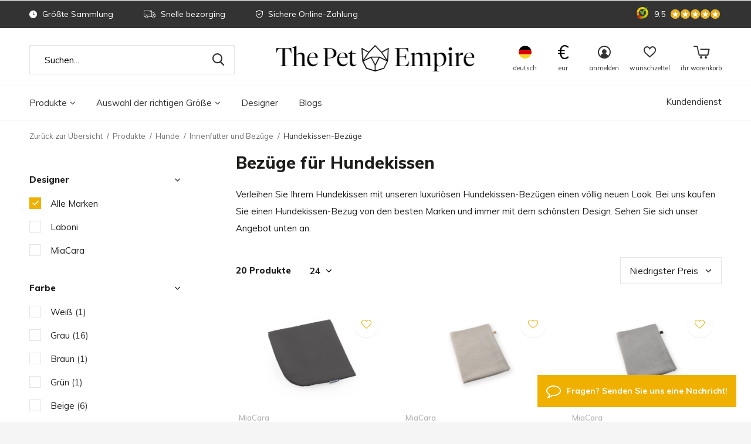

--- FILE ---
content_type: text/html;charset=utf-8
request_url: https://www.thepetempire.com/de/produkte/hunde/innenfutter-und-bezuege/hundekissen-bezuege/
body_size: 41000
content:
<!doctype html>
<html class="new   " lang="de" dir="ltr">
	<head>
    <!-- Google Tag Manager --><script>(function(w,d,s,l,i){w[l]=w[l]||[];w[l].push({'gtm.start':new Date().getTime(),event:'gtm.js'});var f=d.getElementsByTagName(s)[0],j=d.createElement(s),dl=l!='dataLayer'?'&l='+l:'';j.async=true;j.src='https://www.googletagmanager.com/gtm.js?id='+i+dl;f.parentNode.insertBefore(j,f);})(window,document,'script','dataLayer','GTM-MRK4BJP');</script><!-- End Google Tag Manager -->
        
        
    <meta charset="utf-8"/>
<!-- [START] 'blocks/head.rain' -->
<!--

  (c) 2008-2026 Lightspeed Netherlands B.V.
  http://www.lightspeedhq.com
  Generated: 26-01-2026 @ 23:05:00

-->
<link rel="canonical" href="https://www.thepetempire.com/de/produkte/hunde/innenfutter-und-bezuege/hundekissen-bezuege/"/>
<link rel="alternate" href="https://www.thepetempire.com/de/index.rss" type="application/rss+xml" title="Neue Produkte"/>
<meta name="robots" content="noodp,noydir"/>
<meta name="google-site-verification" content="MmLCjWmfeOfTbmstr7xtwM12DZuf3gcb6s0sQWq4S6U"/>
<meta property="og:url" content="https://www.thepetempire.com/de/produkte/hunde/innenfutter-und-bezuege/hundekissen-bezuege/?source=facebook"/>
<meta property="og:site_name" content="The Pet Empire"/>
<meta property="og:title" content="Luxuriösen Hundekissen-Bezug kaufen | Kissenbezug Hund online The Pet Empire"/>
<meta property="og:description" content="Sie können einen losen Hundekissen-Bezug für jeden unserer luxuriösen Hundekörbe kaufen. Möchten Sie eine andere Farbe oder ein neues Design? Sehen Sie alles&gt;"/>
<script>
gtag("consent", "default", {
     ad_storage: "denied",
     analytics_storage: "denied",
     functionality_storage: "denied",
     personalization_storage: "denied",
     ad_user_data: "denied",
     ad_personalization: "denied",
     security_storage: "granted",
     wait_for_update: 500
});
gtag("set", "ads_data_redaction", true);
gtag("set", "url_passthrough", true);

</script>
<!--[if lt IE 9]>
<script src="https://cdn.webshopapp.com/assets/html5shiv.js?2025-02-20"></script>
<![endif]-->
<!-- [END] 'blocks/head.rain' -->
		<meta charset="utf-8">
		<meta http-equiv="x-ua-compatible" content="ie=edge">
		<title>Luxuriösen Hundekissen-Bezug kaufen | Kissenbezug Hund online The Pet Empire - The Pet Empire</title>
    <meta name="p:domain_verify" content="b96cb1844de36fca222e25e3af30b9ab"/>
		<meta name="description" content="Sie können einen losen Hundekissen-Bezug für jeden unserer luxuriösen Hundekörbe kaufen. Möchten Sie eine andere Farbe oder ein neues Design? Sehen Sie alles&gt;">
		<meta name="keywords" content="hundekissen-bezug, kissenbezug hund, loses hundekissen-bezug">
		<meta name="theme-color" content="#ffffff">
		<meta name="MobileOptimized" content="320">
		<meta name="HandheldFriendly" content="true">
		    <meta name="viewport" content="width=device-width, initial-scale=1, maximum-scale=1, user-scalable=0"/>
		<meta name="author" content="https://www.dmws.nl">
		<link rel="preload" as="style" href="https://cdn.webshopapp.com/assets/gui-2-0.css?2025-02-20">
		<link rel="preload" as="style" href="https://cdn.webshopapp.com/assets/gui-responsive-2-0.css?2025-02-20">
		<link rel="preload" href="https://fonts.googleapis.com/css?family=Muli:100,300,400,500,600,700,800,900%7CMuli:100,300,400,500,600,700,800,900" as="style">
		<link rel="preload" as="style" href="https://cdn.webshopapp.com/shops/268564/themes/171419/assets/fixed.css?2026010913555820201215180449">
    <link rel="preload" as="style" href="https://cdn.webshopapp.com/shops/268564/themes/171419/assets/screen.css?2026010913555820201215180449">
    <link rel="preload" as="style" href="https://cdn.webshopapp.com/shops/268564/themes/171419/assets/shopmonkey.css?2026010913555820201215180449">
		<link rel="preload" as="font" href="https://cdn.webshopapp.com/shops/268564/themes/171419/assets/icomoon.woff2?2026010913555820201215180449">
		<link rel="preload" as="script" href="https://cdn.webshopapp.com/assets/jquery-1-9-1.js?2025-02-20">
		<link rel="preload" as="script" href="https://cdn.webshopapp.com/assets/jquery-ui-1-10-1.js?2025-02-20">
		<link rel="preload" as="script" href="https://cdn.webshopapp.com/shops/268564/themes/171419/assets/scripts.js?2026010913555820201215180449">
		<link rel="preload" as="script" href="https://cdn.webshopapp.com/shops/268564/themes/171419/assets/custom.js?2026010913555820201215180449">
    <link rel="preload" as="script" href="https://cdn.webshopapp.com/assets/gui.js?2025-02-20">
		<link href="https://fonts.googleapis.com/css?family=Muli:100,300,400,500,600,700,800,900%7CMuli:100,300,400,500,600,700,800,900" rel="stylesheet" type="text/css">
    <link rel="stylesheet" media="screen" href="https://cdn.webshopapp.com/shops/268564/themes/171419/assets/font-awesome-min.css?2026010913555820201215180449">
		<link rel="stylesheet" media="screen" href="https://cdn.webshopapp.com/assets/gui-2-0.css?2025-02-20">
		<link rel="stylesheet" media="screen" href="https://cdn.webshopapp.com/assets/gui-responsive-2-0.css?2025-02-20">
    <link rel="stylesheet" media="screen" href="https://cdn.webshopapp.com/shops/268564/themes/171419/assets/transition-min.css?2026010913555820201215180449">
    <link rel="stylesheet" media="screen" href="https://cdn.webshopapp.com/shops/268564/themes/171419/assets/dropdown-min.css?2026010913555820201215180449">
    <link rel="stylesheet" media="screen" href="https://cdn.webshopapp.com/shops/268564/themes/171419/assets/fixed.css?2026010913555820201215180449">
		<link rel="stylesheet" media="screen" href="https://cdn.webshopapp.com/shops/268564/themes/171419/assets/screen.css?2026010913555820201215180449">
    <link rel="stylesheet" media="screen" href="https://cdn.webshopapp.com/shops/268564/themes/171419/assets/icons-thepetempire.css?2026010913555820201215180449">
    <link rel="stylesheet" media="screen" href="https://cdn.webshopapp.com/shops/268564/themes/171419/assets/shopmonkey.css?2026010913555820201215180449">
    <link rel="stylesheet" href="https://cdn.webshopapp.com/shops/268564/themes/171419/assets/jquery-fancybox-min.css?2026010913555820201215180449">
    <link rel="stylesheet" media="screen" href="https://cdn.webshopapp.com/shops/268564/themes/171419/assets/settings.css?2026010913555820201215180449" />  
		<link rel="stylesheet" media="screen" href="https://cdn.webshopapp.com/shops/268564/themes/171419/assets/custom.css?2026010913555820201215180449">
		<link rel="icon" type="image/x-icon" href="https://cdn.webshopapp.com/shops/268564/themes/171419/assets/favicon.png?20251222171242">
		<link rel="apple-touch-icon" href="https://cdn.webshopapp.com/shops/268564/themes/171419/assets/apple-touch-icon.png?2026010913555820201215180449">
		<link rel="mask-icon" href="https://cdn.webshopapp.com/shops/268564/themes/171419/assets/safari-pinned-tab.svg?2026010913555820201215180449" color="#000000">
		<link rel="manifest" href="https://cdn.webshopapp.com/shops/268564/themes/171419/assets/manifest.json?2026010913555820201215180449">
		<link rel="preconnect" href="https://ajax.googleapis.com">
		<link rel="preconnect" href="//cdn.webshopapp.com/">
		<link rel="preconnect" href="https://fonts.googleapis.com">
		<link rel="preconnect" href="https://fonts.gstatic.com" crossorigin>
		<link rel="dns-prefetch" href="https://ajax.googleapis.com">
		<link rel="dns-prefetch" href="//cdn.webshopapp.com/">	
		<link rel="dns-prefetch" href="https://fonts.googleapis.com">
		<link rel="dns-prefetch" href="https://fonts.gstatic.com" crossorigin>
    <script src="https://cdn.webshopapp.com/assets/jquery-1-9-1.js?2025-02-20"></script>
    <script src="https://cdn.webshopapp.com/assets/jquery-ui-1-10-1.js?2025-02-20"></script>
    <script src="https://cdn.webshopapp.com/shops/268564/themes/171419/assets/jquery-fancybox-min.js?2026010913555820201215180449"></script>
    <script src="https://cdn.webshopapp.com/shops/268564/themes/171419/assets/js-cookie.js?2026010913555820201215180449"></script>
    		<meta name="msapplication-config" content="https://cdn.webshopapp.com/shops/268564/themes/171419/assets/browserconfig.xml?2026010913555820201215180449">
<meta property="og:title" content="Luxuriösen Hundekissen-Bezug kaufen | Kissenbezug Hund online The Pet Empire">
<meta property="og:type" content="website"> 
<meta property="og:description" content="Sie können einen losen Hundekissen-Bezug für jeden unserer luxuriösen Hundekörbe kaufen. Möchten Sie eine andere Farbe oder ein neues Design? Sehen Sie alles&gt;">
<meta property="og:site_name" content="The Pet Empire">
<meta property="og:url" content="https://www.thepetempire.com/">
<meta property="og:image" content="https://cdn.webshopapp.com/shops/268564/themes/171419/assets/banner-grid-banner-1-image.jpg?20251222171242">
<meta name="twitter:title" content="Luxuriösen Hundekissen-Bezug kaufen | Kissenbezug Hund online The Pet Empire">
<meta name="twitter:description" content="Sie können einen losen Hundekissen-Bezug für jeden unserer luxuriösen Hundekörbe kaufen. Möchten Sie eine andere Farbe oder ein neues Design? Sehen Sie alles&gt;">
<meta name="twitter:site" content="The Pet Empire">
<meta name="twitter:card" content="https://cdn.webshopapp.com/shops/268564/themes/171419/v/1312658/assets/logo.png?20220616123910">
<meta name="twitter:image" content="https://cdn.webshopapp.com/shops/268564/themes/171419/assets/banner-grid-banner-1-image.jpg?20251222171242">
<ul class="hidden-data hidden"><li>268564</li><li>171419</li><li>ja</li><li>de</li><li>live</li><li>service//thepetempire/com</li><li>https://www.thepetempire.com/de/</li></ul>
<script type="application/ld+json">
  [
        {
      "@context": "http://schema.org/",
      "@type": "Organization",
      "url": "https://www.thepetempire.com/",
      "name": "The Pet Empire",
      "legalName": "The Pet Empire",
      "description": "Sie können einen losen Hundekissen-Bezug für jeden unserer luxuriösen Hundekörbe kaufen. Möchten Sie eine andere Farbe oder ein neues Design? Sehen Sie alles&gt;",
      "logo": "https://cdn.webshopapp.com/shops/268564/themes/171419/v/1312658/assets/logo.png?20220616123910",
      "image": "https://cdn.webshopapp.com/shops/268564/themes/171419/assets/banner-grid-banner-1-image.jpg?20251222171242",
      "contactPoint": {
        "@type": "ContactPoint",
        "contactType": "Customer service",
        "telephone": "0880111171"
      },
      "address": {
        "@type": "PostalAddress",
        "streetAddress": "Post",
        "addressLocality": "Land",
        "postalCode": "0000 XX City",
        "addressCountry": "DE"
      }
    },
    { 
      "@context": "http://schema.org", 
      "@type": "WebSite", 
      "url": "https://www.thepetempire.com/", 
      "name": "The Pet Empire",
      "description": "Sie können einen losen Hundekissen-Bezug für jeden unserer luxuriösen Hundekörbe kaufen. Möchten Sie eine andere Farbe oder ein neues Design? Sehen Sie alles&gt;",
      "author": [
        {
          "@type": "Organization",
          "url": "https://www.dmws.nl/",
          "name": "DMWS B.V.",
          "address": {
            "@type": "PostalAddress",
            "streetAddress": "Klokgebouw 195 (Strijp-S)",
            "addressLocality": "Eindhoven",
            "addressRegion": "NB",
            "postalCode": "5617 AB",
            "addressCountry": "NL"
          }
        }
      ]
    }
  ]
</script>    
        
    <script async id="cookiecode" src="https://cdn.cookiecode.nl/scripts/cookiecode.dist.min.js" data-domain="thepetempire.com" data-lang="de"></script>
    
	</head>
	<body oncontextmenu="return false;">
    
        <!-- Google Tag Manager (noscript) --><noscript><iframe src="https://www.googletagmanager.com/ns.html?id=GTM-MRK4BJP"height="0" width="0" style="display:none;visibility:hidden"></iframe></noscript><!-- End Google Tag Manager (noscript) --><div id="root"><header id="top" class="v1 static"><p id="logo" ><a href="https://www.thepetempire.com/de/" accesskey="h"><img src="https://cdn.webshopapp.com/shops/290520/files/314390025/the-pet-empire-logo-horizontaal-zwart-rgb-v1.svg" alt="The Pet Empire | Design &amp; Lifestyle for Pets"></a></p><nav id="skip"><ul><li><a href="#nav" accesskey="n">Ga naar navigatie (n)</a></li><li><a href="#content" accesskey="c">Ga naar inhoud (c)</a></li><li><a href="#footer" accesskey="f">Ga naar footer (f)</a></li></ul></nav><nav id="nav" aria-label="Wählen Sie eine Kategorie"  ><ul><li ><a  href="https://www.thepetempire.com/de/produkte/">Produkte<i class="fa fa-angle-down more-cats-icon"></i></a><div><div><h3><a href="https://www.thepetempire.com/de/produkte/hunde/">Hunde</a></h3><ul><li><a href="https://www.thepetempire.com/de/produkte/hunde/schlafen-entspannen/">Schlafen &amp; Entspannen</a></li><li><a href="https://www.thepetempire.com/de/produkte/hunde/snacks/">Snacks</a></li><li><a href="https://www.thepetempire.com/de/produkte/hunde/hundehalsbaender-und-leinen/">Hundehalsbänder und Leinen</a></li><li><a href="https://www.thepetempire.com/de/produkte/hunde/hundenaepfe-napfstaender/">Hundenäpfe &amp; Napfständer</a></li><li><a href="https://www.thepetempire.com/de/produkte/hunde/hundespielzeug/">Hundespielzeug</a></li><li><a href="https://www.thepetempire.com/de/produkte/hunde/hundepflege/">Hundepflege</a></li><li><a href="https://www.thepetempire.com/de/produkte/hunde/hundekleidung/">Hundekleidung</a></li><li><a href="https://www.thepetempire.com/de/produkte/hunde/hundeaccessoires/">Hundeaccessoires</a></li><li><a href="https://www.thepetempire.com/de/produkte/hunde/innenfutter-und-bezuege/">Innenfutter und Bezüge</a></li></ul></div><div><h3><a href="https://www.thepetempire.com/de/produkte/welpe/">Welpe</a></h3><ul><li><a href="https://www.thepetempire.com/de/produkte/welpe/welpenkoerbe/">Welpenkörbe</a></li><li><a href="https://www.thepetempire.com/de/produkte/welpe/welpenkissen/">Welpenkissen</a></li><li><a href="https://www.thepetempire.com/de/produkte/welpe/welpenbetten/">Welpenbetten</a></li><li><a href="https://www.thepetempire.com/de/produkte/welpe/welpendecken/">Welpendecken</a></li><li><a href="https://www.thepetempire.com/de/produkte/welpe/welpenaepfe-napfstaender/">Welpenäpfe &amp; Napfständer</a></li><li><a href="https://www.thepetempire.com/de/produkte/welpe/welpenhalsbaender/">Welpenhalsbänder</a></li><li><a href="https://www.thepetempire.com/de/produkte/welpe/welpenleinen/">Welpenleinen</a></li><li><a href="https://www.thepetempire.com/de/produkte/welpe/welpentragetaschen/">Welpentragetaschen</a></li><li><a href="https://www.thepetempire.com/de/produkte/welpe/welpenspielzeug/">Welpenspielzeug</a></li><li><a href="https://www.thepetempire.com/de/produkte/welpe/welpenkleidung/">Welpenkleidung</a></li></ul></div><div><h3><a href="https://www.thepetempire.com/de/produkte/katze/">Katze</a></h3><ul><li><a href="https://www.thepetempire.com/de/produkte/katze/schlafen-entspannen/">Schlafen &amp; Entspannen</a></li><li><a href="https://www.thepetempire.com/de/produkte/katze/kattenverzorging/">Kattenverzorging</a></li><li><a href="https://www.thepetempire.com/de/produkte/katze/katzenklos-katzentoiletten/">Katzenklos &amp; Katzentoiletten</a></li><li><a href="https://www.thepetempire.com/de/produkte/katze/kratzbaeume-kratzmoebel/">Kratzbäume &amp; Kratzmöbel</a></li><li><a href="https://www.thepetempire.com/de/produkte/katze/katzenfutternaepfe-und-napfstaender/">Katzenfutternäpfe und Napfständer</a></li><li><a href="https://www.thepetempire.com/de/produkte/katze/katzentragetaschen/">Katzentragetaschen</a></li><li><a href="https://www.thepetempire.com/de/produkte/katze/katzenspielzeug/">Katzenspielzeug</a></li><li><a href="https://www.thepetempire.com/de/produkte/katze/katzenaccessoires/">Katzenaccessoires</a></li></ul></div><div><h3><a href="https://www.thepetempire.com/de/produkte/marken/">Marken</a></h3><ul><li><a href="https://www.thepetempire.com/de/produkte/marken/labbvenn/">Labbvenn</a></li><li><a href="https://www.thepetempire.com/de/produkte/marken/laboni/">Laboni </a></li><li><a href="https://www.thepetempire.com/de/produkte/marken/miacara/">MiaCara</a></li><li><a href="https://www.thepetempire.com/de/produkte/marken/dogs-horses/">Dogs &amp; Horses</a></li><li><a href="https://www.thepetempire.com/de/produkte/marken/pet-joy-products/">Pet-Joy Products</a></li><li><a href="https://www.thepetempire.com/de/produkte/marken/mykotty/">MyKotty</a></li><li><a href="https://www.thepetempire.com/de/produkte/marken/dandy-cat/">Dandy Cat</a></li><li><a href="https://www.thepetempire.com/de/produkte/marken/halcyon-home/">Halcyon Home</a></li><li><a href="https://www.thepetempire.com/de/produkte/marken/28-design-fuer-hunde/">2.8 Design für Hunde </a></li><li><a href="https://www.thepetempire.com/de/produkte/marken/brando-design/">Brando Design</a></li><li class="strong"><a href="https://www.thepetempire.com/de/produkte/marken/">Alle</a></li></ul></div><div><h3><a href="https://www.thepetempire.com/de/produkte/aktivitaet/">Aktivität</a></h3><ul><li><a href="https://www.thepetempire.com/de/produkte/aktivitaet/hundeaktivitaeten/">Hundeaktivitäten</a></li><li><a href="https://www.thepetempire.com/de/produkte/aktivitaet/katzenaktivitaeten/">Katzenaktivitäten</a></li></ul></div></div></li><li ><a  href="https://www.thepetempire.com/de/auswahl-der-richtigen-groesse/">Auswahl der richtigen Größe<i class="fa fa-angle-down more-cats-icon"></i></a><div><div><h3><a href="https://www.thepetempire.com/de/auswahl-der-richtigen-groesse/hund/">Hund</a></h3></div><div><h3><a href="https://www.thepetempire.com/de/auswahl-der-richtigen-groesse/welpe/">Welpe</a></h3></div><div><h3><a href="https://www.thepetempire.com/de/auswahl-der-richtigen-groesse/katze/">Katze</a></h3></div></div></li><li ><a class="mobile-hide" accesskey="4" href="https://www.thepetempire.com/de/brands/">Designer</a><div class="double"><div><h3 class="hidden-xs-title">Our favorite brands</h3><div class="brands-outer"><ul class="brands-list"><li class="brand-list-item"><a href="javascript:;">2.8 Design for dogs</a><ul class="hidden-submenu"><li><a href="https://www.thepetempire.com/de/brands/28-design-for-dogs/">Produkte</a></li><li><a href="https://www.thepetempire.com/de/brands-about/28-design-for-dogs-about/">About</a></li></ul></li><li class="brand-list-item"><a href="javascript:;">Brando</a><ul class="hidden-submenu"><li><a href="https://www.thepetempire.com/de/brands/brando/">Produkte</a></li><li><a href="https://www.thepetempire.com/de/brands-about/brando-about/">About</a></li></ul></li><li class="brand-list-item"><a href="javascript:;">Doggie Dippers</a><ul class="hidden-submenu"><li><a href="https://www.thepetempire.com/de/brands/doggie-dippers/">Produkte</a></li><li><a href="https://www.thepetempire.com/de/brands-about/doggie-dippers-about/">About</a></li></ul></li><li class="brand-list-item"><a href="javascript:;">Dutchiz</a><ul class="hidden-submenu"><li><a href="https://www.thepetempire.com/de/brands/dutchiz/">Produkte</a></li><li><a href="https://www.thepetempire.com/de/brands-about/dutchiz-about/">About</a></li></ul></li><li class="brand-list-item"><a href="javascript:;">Hoopo</a><ul class="hidden-submenu"><li><a href="https://www.thepetempire.com/de/brands/hoopo/">Produkte</a></li><li><a href="https://www.thepetempire.com/de/brands-about/hoopo-about/">About</a></li></ul></li></ul><ul class="brands-list"><li class="brand-list-item"><a href="javascript:;">Labbvenn</a><ul class="hidden-submenu"><li><a href="https://www.thepetempire.com/de/brands/labbvenn/">Produkte</a></li><li><a href="https://www.thepetempire.com/de/brands-about/labbvenn-about/">About</a></li></ul></li><li class="brand-list-item"><a href="javascript:;">Laboni</a><ul class="hidden-submenu"><li><a href="https://www.thepetempire.com/de/brands/laboni/">Produkte</a></li><li><a href="https://www.thepetempire.com/de/brands-about/laboni-about/">About</a></li></ul></li><li class="brand-list-item"><a href="javascript:;">MiaCara</a><ul class="hidden-submenu"><li><a href="https://www.thepetempire.com/de/brands/miacara/">Produkte</a></li><li><a href="https://www.thepetempire.com/de/brands-about/miacara-about/">About</a></li></ul></li><li class="brand-list-item"><a href="javascript:;">MyKotty</a><ul class="hidden-submenu"><li><a href="https://www.thepetempire.com/de/brands/mykotty/">Produkte</a></li><li><a href="https://www.thepetempire.com/de/brands-about/mykotty-about/">About</a></li></ul></li><li class="brand-list-item"><a href="javascript:;">Pet-Joy Products</a><ul class="hidden-submenu"><li><a href="https://www.thepetempire.com/de/brands/pet-joy-products/">Produkte</a></li><li><a href="https://www.thepetempire.com/de/brands-about/pet-joy-products-about/">About</a></li></ul></li></ul></div></div><div class=""><ul class="list-gallery"><li class="mobile-hide"><a href="https://www.thepetempire.com/de/brands/labbvenn/"><img src="https://dummyimage.com/240x305/fff.png/fff" data-src="https://cdn.webshopapp.com/shops/268564/themes/171419/assets/brand-banner-1.jpg?20251222171242" alt="Labbvenn" width="240" height="305"> Labbvenn <span>Handgefertigt aus den besten Materialien</span></a></li><li class="mobile-hide"><a href="https://www.thepetempire.com/de/brands/miacara/"><img src="https://dummyimage.com/430x305/fff.png/fff" data-src="https://cdn.webshopapp.com/shops/268564/themes/171419/assets/brand-banner-2.jpg?20251222171242" alt="MiaCara" width="430" height="305"> MiaCara <span>Entworfen von den besten Designern</span></a></li></ul></div></div></li><li class=" cat-only-mob"><a class="mobile-only" accesskey="4" href="https://www.thepetempire.com/de/brands/">Designer</a><ul class="double"><li class=""><a href="https://www.thepetempire.com/de/brands/28-design-for-dogs/">2.8 Design for dogs</a></li><li class=""><a href="https://www.thepetempire.com/de/brands/brando/">Brando</a></li><li class=""><a href="https://www.thepetempire.com/de/brands/doggie-dippers/">Doggie Dippers</a></li><li class=""><a href="https://www.thepetempire.com/de/brands/dutchiz/">Dutchiz</a></li><li class=""><a href="https://www.thepetempire.com/de/brands/hoopo/">Hoopo</a></li><li class=""><a href="https://www.thepetempire.com/de/brands/labbvenn/">Labbvenn</a></li><li class=""><a href="https://www.thepetempire.com/de/brands/laboni/">Laboni</a></li><li class=""><a href="https://www.thepetempire.com/de/brands/miacara/">MiaCara</a></li><li class=""><a href="https://www.thepetempire.com/de/brands/mykotty/">MyKotty</a></li><li class=""><a href="https://www.thepetempire.com/de/brands/pet-joy-products/">Pet-Joy Products</a></li></ul></li><li ><a href="https://www.thepetempire.com/de/blogs/blog/" title="Blogs">Blogs</a><div><ul class="list-gallery"><li><a href="https://www.thepetempire.com/de/blogs/blog/wie-findet-man-das-beste-hundekissen/"><img src="https://dummyimage.com/240x230/fff.png/fff" data-src="https://cdn.webshopapp.com/shops/268564/files/367955137/480x460x1/image.jpg" alt="Wie findet man das beste Hundekissen?" width="240" height="230"> 
                                Wie findet man das beste ...                
              </a></li><li><a href="https://www.thepetempire.com/de/blogs/blog/reinigungsprodukte-fuer-ihr-haustier/"><img src="https://dummyimage.com/240x230/fff.png/fff" data-src="https://cdn.webshopapp.com/shops/268564/files/368782210/480x460x1/image.jpg" alt="Reinigungsprodukte für Ihr Haustier" width="240" height="230"> 
                                Reinigungsprodukte für I...                
              </a></li><li><a href="https://www.thepetempire.com/de/blogs/blog/warum-ein-gutes-hundebett-wichtig-ist/"><img src="https://dummyimage.com/240x230/fff.png/fff" data-src="https://cdn.webshopapp.com/shops/268564/files/365795536/480x460x1/image.jpg" alt="Warum ein gutes Hundebett wichtig ist" width="240" height="230"> 
                                Warum ein gutes Hundebett...                
              </a></li><li><a href="https://www.thepetempire.com/de/blogs/blog/the-ultimate-cat-treat-is-a-luxurious-cat-basket/"><img src="https://dummyimage.com/240x230/fff.png/fff" data-src="https://cdn.webshopapp.com/shops/268564/files/284204169/480x460x1/image.jpg" alt="Lassen sie Ihre Katze ultimativ ge­nie­ßen in einem luxuriösen Katzenkorb" width="240" height="230"> 
                                Lassen sie Ihre Katze ult...                
              </a></li><li><a href="https://www.thepetempire.com/de/blogs/blog/what-is-the-best-scratching-post-for-your-cat/"><img src="https://dummyimage.com/240x230/fff.png/fff" data-src="https://cdn.webshopapp.com/shops/268564/files/284205144/480x460x1/image.jpg" alt="Welcher Kratzbaum ist der Beste für Ihre Katze?" width="240" height="230"> 
                                Welcher Kratzbaum ist der...                
              </a></li></ul></div></li><li class="mobile-only-menu-item "><a href="https://www.thepetempire.com/de/service/" title="Customerservice">Kundendienst</a></li></ul><ul><li class="search open-mobile-search"><a href="javascript:;"><i class="icon-zoom2"></i><span>suchen</span></a></li><li class="fav mobile-only"><a href="https://www.thepetempire.com/de/account/wishlist/"><i class="icon-heart-strong"></i><span>wunschzettel</span><span class="no items" data-wishlist-items>0</span></a></li><li class="lang"><a class="nl" href="./"><img src="https://cdn.webshopapp.com/shops/268564/themes/171419/assets/flag-de.svg?2026010913555820201215180449" alt="Deutsch" width="22" height="22"><span>deutsch</span></a><ul><li class="currency-list mobile-visible"><a href="https://www.thepetempire.com/de/session/currency/eur/go/category/8151728"><span class="cur-icon">€</span><span>EUR</span></a></li><li class="currency-list mobile-visible"><a href="https://www.thepetempire.com/de/session/currency/gbp/go/category/8151728"><span class="cur-icon">£</span><span>GBP</span></a></li><li class="currency-list mobile-visible"><a href="https://www.thepetempire.com/de/session/currency/usd/go/category/8151728"><span class="cur-icon">$</span><span>USD</span></a></li><li class="currency-spacer mobile-visible"><a></a></li><li class="mobile-lang"><a href="https://www.thepetempire.com/nl/go/category/8151728"><img src="https://cdn.webshopapp.com/shops/268564/themes/171419/assets/flag-nl.svg?2026010913555820201215180449" alt="Nederlands" width="18" height="18"><span>Nederlands</span></a></li><li class="mobile-lang"><a href="https://www.thepetempire.com/de/go/category/8151728"><img src="https://cdn.webshopapp.com/shops/268564/themes/171419/assets/flag-de.svg?2026010913555820201215180449" alt="Deutsch" width="18" height="18"><span>Deutsch</span></a></li><li class="mobile-lang"><a href="https://www.thepetempire.com/en/go/category/8151728"><img src="https://cdn.webshopapp.com/shops/268564/themes/171419/assets/flag-en.svg?2026010913555820201215180449" alt="English" width="18" height="18"><span>English</span></a></li></ul></li><li class="bottom-contact"><a><i class="fa fa-comment-o"></i><span>Kontakt</span></a><ul class="contact-with-icons"><li><a href="/cdn-cgi/l/email-protection#4a392f383c23292f0a3e222f3a2f3e2f273a23382f64292527"><i class="fa fa-envelope-o"></i>E-Mail</a></li></ul></li><li class="currency mobile-hide"><a class=""><p class="symbol">€</p><span>eur</span></a><ul><li><a href="https://www.thepetempire.com/de/session/currency/eur/go/category/8151728"><span class="cur-icon cur-icon-mobile-menu">€</span><span>EUR</span></a></li><li><a href="https://www.thepetempire.com/de/session/currency/gbp/go/category/8151728"><span class="cur-icon cur-icon-mobile-menu">£</span><span>GBP</span></a></li><li><a href="https://www.thepetempire.com/de/session/currency/usd/go/category/8151728"><span class="cur-icon cur-icon-mobile-menu">$</span><span>USD</span></a></li></ul></li><li class="login mobile-hide"><a href=""><i class="icon-user-circle"></i><span>anmelden</span></a></li><li class="fav mobile-hide"><a class="open-login"><i class="icon-heart-strong"></i><span>wunschzettel</span><span class="no items" data-wishlist-items>0</span></a></li><li class="cart"><a href="https://www.thepetempire.com/de/cart/"><i class="icon-cart5"></i><span>ihr warenkorb</span></a></li></ul><a class="customer-service desktop-only" href="https://www.thepetempire.com/de/service/">Kundendienst</a></nav><div class="bar"><ul class="list-usp"><li><i class="icon-time"></i> Größte Sammlung</li><li><i class="icon-truck"></i> Snelle bezorging</li><li><i class="icon-shield"></i> Sichere Online-Zahlung</li></ul><p><span class="trustmark desktop-only"><a href="https://www.kiyoh.com/reviews/1046382/the_pet_empire  ?lang=de " target="_blank"><img src="https://cdn.webshopapp.com/shops/268564/themes/171419/assets/trustmark-image.png?20251222171242" width="" height="20"></a></span><a href="https://www.kiyoh.com/reviews/1046382/the_pet_empire?lang=de" target="_blank"><span class="rating-a c round_stars" data-val="9.5" data-of="10">9.5</span></a></p></div><form action="https://www.thepetempire.com/de/search/" method="get" id="formSearch" data-search-type="desktop"><p><label for="q">Suchen...</label><input id="q" name="q" type="search" value="" autocomplete="off" required data-input="desktop" class="search-input"><button type="submit">Suchen</button></p><div class="search-overlay general-overlay"></div></form><div class="module-product-bar"><figure><img src="https://dummyimage.com/45x45/fff.png/fff" data-src="https://cdn.webshopapp.com/assets/blank.gif?2025-02-20" alt="" width="45" height="45"></figure><h3></h3><p class="price">
      €0,00
          </p><p class="link-btn"><a disabled>Nicht auf Lager</a></p></div><div class="search-autocomplete hidden-xs" data-search-type="desktop"><div class="container"><div class="box"><div class="close-search-desktop"></div><h2 class="title-small title-font">Suchergebnisse für "<span data-search-query></span>"</h2><div class="inner-wrap"><div class="side  filter-style-tags"><div class="filter-scroll-wrap"><div class="filter-scroll"><h3 class="subtitle title-font">Filter</h3><form data-search-type="desktop"><div class="filter-boxes"><div class="filter-wrap sort"><select name="sort" class="custom-select"></select></div></div><div class="filter-boxes custom-filters"></div></form></div></div></div><div class="results"><div class="feat-categories hidden"><h3 class="subtitle title-font">Kategorien</h3><div class="cats"><ul></ul></div></div><div class="search-products products-livesearch row"></div><div class="more"><a href="#" class="btn accent">Alle Ergebnisse anzeigen <span>(0)</span></a></div><div class="notfound">Keine Produkte gefunden...</div></div></div></div></div></div></header><div class="mobile-search mobile-popup visible-xs" data-popup="search"><div class="popup-inner"><h2 class="title-small title-font">Finden Sie Ihr Produkt</h2><form action="https://www.thepetempire.com/de/search/" method="get" id="formSearchMobile" class="search-form" data-search-type="mobile"><div class="relative search-wrap"><input type="text" name="q" autocomplete="off"  value="" placeholder="Suchen..." class="standard-input"  data-input="mobile"/><span onclick="$(this).closest('form').submit();" title="Suchen" class="icon"><i class="sm sm-search"></i></span></div></form><div class="search-autocomplete" data-search-type="mobile"><h3 class="title-small title-font">Suchergebnisse für "<span data-search-query></span>"</h2><div class="inner-wrap"><div class="results"><div class="feat-categories hidden"><div class="subtitle title-font">Kategorien</div><div class="cats"><ul></ul></div></div><div class="search-products products-livesearch row"></div><div class="more"><a href="#" class="btn accent">Alle Ergebnisse anzeigen <span>(0)</span></a></div><div class="notfound">Keine Produkte gefunden...</div></div></div></div></div><div class="close-popup"><div class="close-popup-inner"><a href="javascript:;" class="close-mobile-popup" data-fancybox-close>
        Schließen
      </a></div></div></div><main id="content"><nav class="nav-breadcrumbs mobile-hide"><ul><li><a href="https://www.thepetempire.com/de/produkte/hunde/innenfutter-und-bezuege/">Zurück zur Übersicht</a></li><li><a href="https://www.thepetempire.com/de/produkte/">Produkte</a></li><li><a href="https://www.thepetempire.com/de/produkte/hunde/">Hunde</a></li><li><a href="https://www.thepetempire.com/de/produkte/hunde/innenfutter-und-bezuege/">Innenfutter und Bezüge</a></li><li>Hundekissen-Bezüge</li></ul></nav><div class="cols-c "><article><header><h1 class="m20">Bezüge für Hundekissen</h1><div class="readmore-content small-readmore">
      Verleihen Sie Ihrem Hundekissen mit unseren luxuriösen Hundekissen-Bezügen einen völlig neuen Look. Bei uns kaufen Sie einen Hundekissen-Bezug von den besten Marken und immer mit dem schönsten Design. Sehen Sie sich unser Angebot unten an.
      </div><div class="readmore-button mobile-only"><a href="javascript:;">Lesen Sie mehr</a></div></header><form action="https://www.thepetempire.com/de/produkte/hunde/innenfutter-und-bezuege/hundekissen-bezuege/" method="get" class="form-sort" id="filter_form"><h5 style="z-index: 45;" class="mobile-hide">20 Produkte</h5><p class="blank strong mobile-hide"><label for="limit">Anzeigen:</label><select id="limit" name="limit" onchange="$('#formSortModeLimit').submit();"><option value="12">12</option><option value="24" selected="selected">24</option><option value="36">36</option><option value="72">72</option></select></p><p class="link-btn wide desktop-hide"><a href="./" class="b toggle-filters">Filter</a></p><p class="text-right"><label class="hidden" for="sort">Sortieren nach:</label><select id="sortselect" name="sort"><option value="sort-by" selected disabled>Sortieren nach</option><option value="default">Standard</option><option value="popular">Am meisten angesehen</option><option value="newest">Neueste Produkte</option><option value="lowest" selected="selected">Niedrigster Preis</option><option value="highest">Höchster Preis</option><option value="asc">Name aufsteigend</option><option value="desc">Name absteigend</option></select></p></form><ul class="list-collection  "><li class=" disable-button collection-product" data-curid="150571829" data-code="C12-042-01-S" data-search="https://www.thepetempire.com/de/search/"><div class="img"><figure><a href="https://www.thepetempire.com/de/mio-hundekorb-abdeckung-anthrazit.html"><img src="https://dummyimage.com/1200x800/fff.png/fff" data-src="https://cdn.webshopapp.com/shops/268564/files/488395908/1200x800x2/cane-mio-ueberzug-anthrazit.jpg" alt="Cane Mio, Überzug, Anthrazit" width="310" height="430"></a></figure><form action="https://www.thepetempire.com/de/cart/add/298573987/" method="post" class="variant-select-snippet" data-novariantid="150571829" data-problem="https://www.thepetempire.com/de/mio-hundekorb-abdeckung-anthrazit.html"></form><p class="btn"><a href="javascript:;" class="open-login"><i class="icon-heart"></i><span>Login für die wishlist</span></a></p></div><ul class="label"></ul><p class="product-brand">MiaCara</p><h3 ><a href="https://www.thepetempire.com/de/mio-hundekorb-abdeckung-anthrazit.html">Cane Mio, Überzug, Anthrazit</a></h3><div class="sm-price-label-wrap"><p class="price">
            49,00 €
                            </p></div><div class="color-images hidden"></div></li><li class=" disable-button collection-product" data-curid="160795031" data-code="C12-054-01-S" data-search="https://www.thepetempire.com/de/search/"><div class="img"><figure><a href="https://www.thepetempire.com/de/cane-campo-hundekissen-ueberzug-greige.html"><img src="https://dummyimage.com/1200x800/fff.png/fff" data-src="https://cdn.webshopapp.com/shops/268564/files/488390936/1200x800x2/cane-campo-hundekissen-ueberzug-greige.jpg" alt="Cane Campo, Hundekissen Überzug, Greige" width="310" height="430"></a></figure><form action="https://www.thepetempire.com/de/cart/add/318454117/" method="post" class="variant-select-snippet" data-novariantid="160795031" data-problem="https://www.thepetempire.com/de/cane-campo-hundekissen-ueberzug-greige.html"></form><p class="btn"><a href="javascript:;" class="open-login"><i class="icon-heart"></i><span>Login für die wishlist</span></a></p></div><ul class="label"></ul><p class="product-brand">MiaCara</p><h3 ><a href="https://www.thepetempire.com/de/cane-campo-hundekissen-ueberzug-greige.html">Cane Campo, Hundekissen Überzug, Greige</a></h3><div class="sm-price-label-wrap"><p class="price">
            69,00 €
                            </p></div><div class="color-images hidden"></div></li><li class=" disable-button collection-product" data-curid="160794692" data-code="C12-054-02-S" data-search="https://www.thepetempire.com/de/search/"><div class="img"><figure><a href="https://www.thepetempire.com/de/cane-campo-hundekissen-ueberzug-kiesel.html"><img src="https://dummyimage.com/1200x800/fff.png/fff" data-src="https://cdn.webshopapp.com/shops/268564/files/488390327/1200x800x2/cane-campo-hundekissen-ueberzug-kiesel.jpg" alt="Cane Campo, Hundekissen Überzug, Kiesel" width="310" height="430"></a></figure><form action="https://www.thepetempire.com/de/cart/add/318453478/" method="post" class="variant-select-snippet" data-novariantid="160794692" data-problem="https://www.thepetempire.com/de/cane-campo-hundekissen-ueberzug-kiesel.html"></form><p class="btn"><a href="javascript:;" class="open-login"><i class="icon-heart"></i><span>Login für die wishlist</span></a></p></div><ul class="label"></ul><p class="product-brand">MiaCara</p><h3 ><a href="https://www.thepetempire.com/de/cane-campo-hundekissen-ueberzug-kiesel.html">Cane Campo, Hundekissen Überzug, Kiesel</a></h3><div class="sm-price-label-wrap"><p class="price">
            69,00 €
                            </p></div><div class="color-images hidden"></div></li><li class=" disable-button collection-product" data-curid="152803628" data-code="C12-043-02-S" data-search="https://www.thepetempire.com/de/search/"><div class="img"><figure><a href="https://www.thepetempire.com/de/cordo-kissenbezug-kieselstein.html"><img src="https://dummyimage.com/1200x800/fff.png/fff" data-src="https://cdn.webshopapp.com/shops/268564/files/488392906/1200x800x2/cane-cordo-kissenueberzug-kiesel.jpg" alt="Cane Cordo, Kissenüberzug, Kiesel" width="310" height="430"></a></figure><form action="https://www.thepetempire.com/de/cart/add/303366290/" method="post" class="variant-select-snippet" data-novariantid="152803628" data-problem="https://www.thepetempire.com/de/cordo-kissenbezug-kieselstein.html"></form><p class="btn"><a href="javascript:;" class="open-login"><i class="icon-heart"></i><span>Login für die wishlist</span></a></p></div><ul class="label"></ul><p class="product-brand">MiaCara</p><h3 ><a href="https://www.thepetempire.com/de/cordo-kissenbezug-kieselstein.html">Cane Cordo, Kissenüberzug, Kiesel</a></h3><div class="sm-price-label-wrap"><p class="price">
            69,00 €
                            </p></div><div class="color-images hidden"></div></li><li class=" disable-button collection-product" data-curid="152803298" data-code="C12-043-01-S" data-search="https://www.thepetempire.com/de/search/"><div class="img"><figure><a href="https://www.thepetempire.com/de/cordo-kissenbezug-greige.html"><img src="https://dummyimage.com/1200x800/fff.png/fff" data-src="https://cdn.webshopapp.com/shops/268564/files/488393103/1200x800x2/cane-cordo-kissenueberzug-greige.jpg" alt="Cane Cordo, Kissenüberzug, Greige" width="310" height="430"></a></figure><form action="https://www.thepetempire.com/de/cart/add/303365313/" method="post" class="variant-select-snippet" data-novariantid="152803298" data-problem="https://www.thepetempire.com/de/cordo-kissenbezug-greige.html"></form><p class="btn"><a href="javascript:;" class="open-login"><i class="icon-heart"></i><span>Login für die wishlist</span></a></p></div><ul class="label"></ul><p class="product-brand">MiaCara</p><h3 ><a href="https://www.thepetempire.com/de/cordo-kissenbezug-greige.html">Cane Cordo, Kissenüberzug, Greige</a></h3><div class="sm-price-label-wrap"><p class="price">
            69,00 €
                            </p></div><div class="color-images hidden"></div></li><li class=" disable-button collection-product" data-curid="150577402" data-code="C12-046-02-S" data-search="https://www.thepetempire.com/de/search/"><div class="img"><figure><a href="https://www.thepetempire.com/de/senso-kissenbezug-kieselstein.html"><img src="https://dummyimage.com/1200x800/fff.png/fff" data-src="https://cdn.webshopapp.com/shops/268564/files/488393259/1200x800x2/cane-senso-kissenueberzug-kiesel.jpg" alt="Cane Senso, Kissenüberzug, Kiesel" width="310" height="430"></a></figure><form action="https://www.thepetempire.com/de/cart/add/298588049/" method="post" class="variant-select-snippet" data-novariantid="150577402" data-problem="https://www.thepetempire.com/de/senso-kissenbezug-kieselstein.html"></form><p class="btn"><a href="javascript:;" class="open-login"><i class="icon-heart"></i><span>Login für die wishlist</span></a></p></div><ul class="label"></ul><p class="product-brand">MiaCara</p><h3 ><a href="https://www.thepetempire.com/de/senso-kissenbezug-kieselstein.html">Cane Senso, Kissenüberzug, Kiesel</a></h3><div class="sm-price-label-wrap"><p class="price">
            69,00 €
                            </p></div><div class="color-images hidden"></div></li><li class=" disable-button collection-product" data-curid="150576743" data-code="C12-046-01-S" data-search="https://www.thepetempire.com/de/search/"><div class="img"><figure><a href="https://www.thepetempire.com/de/senso-kissenbezug-grau-beige.html"><img src="https://dummyimage.com/1200x800/fff.png/fff" data-src="https://cdn.webshopapp.com/shops/268564/files/488393612/1200x800x2/cane-senso-kissenueberzug-greige.jpg" alt="Cane Senso, Kissenüberzug, Greige" width="310" height="430"></a></figure><form action="https://www.thepetempire.com/de/cart/add/298586315/" method="post" class="variant-select-snippet" data-novariantid="150576743" data-problem="https://www.thepetempire.com/de/senso-kissenbezug-grau-beige.html"></form><p class="btn"><a href="javascript:;" class="open-login"><i class="icon-heart"></i><span>Login für die wishlist</span></a></p></div><ul class="label"></ul><p class="product-brand">MiaCara</p><h3 ><a href="https://www.thepetempire.com/de/senso-kissenbezug-grau-beige.html">Cane Senso, Kissenüberzug, Greige</a></h3><div class="sm-price-label-wrap"><p class="price">
            69,00 €
                            </p></div><div class="color-images hidden"></div></li><li class=" disable-button collection-product" data-curid="154403003" data-code="C12-051-03-S" data-search="https://www.thepetempire.com/de/search/"><div class="img"><figure><a href="https://www.thepetempire.com/de/cane-mondo-kissenueberzug-schokolade.html"><img src="https://dummyimage.com/1200x800/fff.png/fff" data-src="https://cdn.webshopapp.com/shops/268564/files/488391186/1200x800x2/cane-mondo-kissenueberzug-schokolade.jpg" alt="Cane Mondo, Kissenüberzug, Schokolade" width="310" height="430"></a></figure><form action="https://www.thepetempire.com/de/cart/add/306723421/" method="post" class="variant-select-snippet" data-novariantid="154403003" data-problem="https://www.thepetempire.com/de/cane-mondo-kissenueberzug-schokolade.html"></form><p class="btn"><a href="javascript:;" class="open-login"><i class="icon-heart"></i><span>Login für die wishlist</span></a></p></div><ul class="label"></ul><p class="product-brand">MiaCara</p><h3 ><a href="https://www.thepetempire.com/de/cane-mondo-kissenueberzug-schokolade.html">Cane Mondo, Kissenüberzug, Schokolade</a></h3><div class="sm-price-label-wrap"><p class="price">
            89,00 €
                            </p></div><div class="color-images hidden"></div></li><li class=" disable-button collection-product" data-curid="154402758" data-code="C12-051-02-S" data-search="https://www.thepetempire.com/de/search/"><div class="img"><figure><a href="https://www.thepetempire.com/de/cane-mondo-kissenueberzug-stein.html"><img src="https://dummyimage.com/1200x800/fff.png/fff" data-src="https://cdn.webshopapp.com/shops/268564/files/488391332/1200x800x2/cane-mondo-kissenueberzug-stein.jpg" alt="Cane Mondo, Kissenüberzug, Stein" width="310" height="430"></a></figure><form action="https://www.thepetempire.com/de/cart/add/306722819/" method="post" class="variant-select-snippet" data-novariantid="154402758" data-problem="https://www.thepetempire.com/de/cane-mondo-kissenueberzug-stein.html"></form><p class="btn"><a href="javascript:;" class="open-login"><i class="icon-heart"></i><span>Login für die wishlist</span></a></p></div><ul class="label"></ul><p class="product-brand">MiaCara</p><h3 ><a href="https://www.thepetempire.com/de/cane-mondo-kissenueberzug-stein.html">Cane Mondo, Kissenüberzug, Stein</a></h3><div class="sm-price-label-wrap"><p class="price">
            89,00 €
                            </p></div><div class="color-images hidden"></div></li><li class=" disable-button collection-product" data-curid="154402471" data-code="C12-051-01-S" data-search="https://www.thepetempire.com/de/search/"><div class="img"><figure><a href="https://www.thepetempire.com/de/cane-mondo-kissenueberzug-cappuccino.html"><img src="https://dummyimage.com/1200x800/fff.png/fff" data-src="https://cdn.webshopapp.com/shops/268564/files/488391427/1200x800x2/cane-mondo-kissenueberzug-cappuccino.jpg" alt="Cane Mondo, Kissenüberzug, Cappuccino" width="310" height="430"></a></figure><form action="https://www.thepetempire.com/de/cart/add/306722142/" method="post" class="variant-select-snippet" data-novariantid="154402471" data-problem="https://www.thepetempire.com/de/cane-mondo-kissenueberzug-cappuccino.html"></form><p class="btn"><a href="javascript:;" class="open-login"><i class="icon-heart"></i><span>Login für die wishlist</span></a></p></div><ul class="label"></ul><p class="product-brand">MiaCara</p><h3 ><a href="https://www.thepetempire.com/de/cane-mondo-kissenueberzug-cappuccino.html">Cane Mondo, Kissenüberzug, Cappuccino</a></h3><div class="sm-price-label-wrap"><p class="price">
            89,00 €
                            </p></div><div class="color-images hidden"></div></li><li class=" disable-button collection-product" data-curid="152438145" data-code="C12-047-03-S" data-search="https://www.thepetempire.com/de/search/"><div class="img"><figure><a href="https://www.thepetempire.com/de/comodo-kissenbezug-salbei.html"><img src="https://dummyimage.com/1200x800/fff.png/fff" data-src="https://cdn.webshopapp.com/shops/268564/files/488392550/1200x800x2/cane-comodo-kissenueberzug-salbei.jpg" alt="Cane Comodo, Kissenüberzug, Salbei" width="310" height="430"></a></figure><form action="https://www.thepetempire.com/de/cart/add/302583703/" method="post" class="variant-select-snippet" data-novariantid="152438145" data-problem="https://www.thepetempire.com/de/comodo-kissenbezug-salbei.html"></form><p class="btn"><a href="javascript:;" class="open-login"><i class="icon-heart"></i><span>Login für die wishlist</span></a></p></div><ul class="label"></ul><p class="product-brand">MiaCara</p><h3 ><a href="https://www.thepetempire.com/de/comodo-kissenbezug-salbei.html">Cane Comodo, Kissenüberzug, Salbei</a></h3><div class="sm-price-label-wrap"><p class="price">
            99,00 €
                            </p></div><div class="color-images hidden"></div></li><li class=" disable-button collection-product" data-curid="152437633" data-code="C12-047-02-S" data-search="https://www.thepetempire.com/de/search/"><div class="img"><figure><a href="https://www.thepetempire.com/de/comodo-kissenbezug-greige.html"><img src="https://dummyimage.com/1200x800/fff.png/fff" data-src="https://cdn.webshopapp.com/shops/268564/files/488392656/1200x800x2/cane-comodo-kissenueberzug-greige.jpg" alt="Cane Comodo, Kissenüberzug, Greige" width="310" height="430"></a></figure><form action="https://www.thepetempire.com/de/cart/add/302581574/" method="post" class="variant-select-snippet" data-novariantid="152437633" data-problem="https://www.thepetempire.com/de/comodo-kissenbezug-greige.html"></form><p class="btn"><a href="javascript:;" class="open-login"><i class="icon-heart"></i><span>Login für die wishlist</span></a></p></div><ul class="label"></ul><p class="product-brand">MiaCara</p><h3 ><a href="https://www.thepetempire.com/de/comodo-kissenbezug-greige.html">Cane Comodo, Kissenüberzug, Greige</a></h3><div class="sm-price-label-wrap"><p class="price">
            99,00 €
                            </p></div><div class="color-images hidden"></div></li><li class=" disable-button collection-product" data-curid="152437444" data-code="C12-047-01-S" data-search="https://www.thepetempire.com/de/search/"><div class="img"><figure><a href="https://www.thepetempire.com/de/comodo-kissenbezug-schiefer.html"><img src="https://dummyimage.com/1200x800/fff.png/fff" data-src="https://cdn.webshopapp.com/shops/268564/files/488392805/1200x800x2/cane-comodo-kissenueberzug-schiefer.jpg" alt="Cane Comodo, Kissenüberzug, Schiefer" width="310" height="430"></a></figure><form action="https://www.thepetempire.com/de/cart/add/302581295/" method="post" class="variant-select-snippet" data-novariantid="152437444" data-problem="https://www.thepetempire.com/de/comodo-kissenbezug-schiefer.html"></form><p class="btn"><a href="javascript:;" class="open-login"><i class="icon-heart"></i><span>Login für die wishlist</span></a></p></div><ul class="label"></ul><p class="product-brand">MiaCara</p><h3 ><a href="https://www.thepetempire.com/de/comodo-kissenbezug-schiefer.html">Cane Comodo, Kissenüberzug, Schiefer</a></h3><div class="sm-price-label-wrap"><p class="price">
            99,00 €
                            </p></div><div class="color-images hidden"></div></li><li class=" disable-button collection-product" data-curid="138732725" data-code="C12-034-03-S" data-search="https://www.thepetempire.com/de/search/"><div class="img"><figure><a href="https://www.thepetempire.com/de/cane-mare-cushion-cover-kelp-138732725.html"><img src="https://dummyimage.com/1200x800/fff.png/fff" data-src="https://cdn.webshopapp.com/shops/268564/files/488395038/1200x800x2/cane-mare-kissenueberzug-seetang.jpg" alt="Cane Mare, Kissenüberzug, Seetang" width="310" height="430"></a></figure><form action="https://www.thepetempire.com/de/cart/add/274338621/" method="post" class="variant-select-snippet" data-novariantid="138732725" data-problem="https://www.thepetempire.com/de/cane-mare-cushion-cover-kelp-138732725.html"></form><p class="btn"><a href="javascript:;" class="open-login"><i class="icon-heart"></i><span>Login für die wishlist</span></a></p></div><ul class="label"></ul><p class="product-brand">MiaCara</p><h3 ><a href="https://www.thepetempire.com/de/cane-mare-cushion-cover-kelp-138732725.html">Cane Mare, Kissenüberzug, Seetang</a></h3><div class="sm-price-label-wrap"><p class="price">
            99,00 €
                            </p></div><div class="color-images hidden"></div></li><li class=" disable-button collection-product" data-curid="138732724" data-code="C12-034-02-S" data-search="https://www.thepetempire.com/de/search/"><div class="img"><figure><a href="https://www.thepetempire.com/de/cane-mare-cushion-cover-sand-138732724.html"><img src="https://dummyimage.com/1200x800/fff.png/fff" data-src="https://cdn.webshopapp.com/shops/268564/files/488395163/1200x800x2/cane-mare-kissenueberzug-sand.jpg" alt="Cane Mare, Kissenüberzug, Sand" width="310" height="430"></a></figure><form action="https://www.thepetempire.com/de/cart/add/274338616/" method="post" class="variant-select-snippet" data-novariantid="138732724" data-problem="https://www.thepetempire.com/de/cane-mare-cushion-cover-sand-138732724.html"></form><p class="btn"><a href="javascript:;" class="open-login"><i class="icon-heart"></i><span>Login für die wishlist</span></a></p></div><ul class="label"></ul><p class="product-brand">MiaCara</p><h3 ><a href="https://www.thepetempire.com/de/cane-mare-cushion-cover-sand-138732724.html">Cane Mare, Kissenüberzug, Sand</a></h3><div class="sm-price-label-wrap"><p class="price">
            99,00 €
                            </p></div><div class="color-images hidden"></div></li><li class=" disable-button collection-product" data-curid="138732400" data-code="C12-034-01-S" data-search="https://www.thepetempire.com/de/search/"><div class="img"><figure><a href="https://www.thepetempire.com/de/cane-mare-cushion-cover-rock-138732400.html"><img src="https://dummyimage.com/1200x800/fff.png/fff" data-src="https://cdn.webshopapp.com/shops/268564/files/488395387/1200x800x2/cane-mare-kissenueberzug-fels.jpg" alt="Cane Mare, Kissenüberzug, Fels" width="310" height="430"></a></figure><form action="https://www.thepetempire.com/de/cart/add/274338054/" method="post" class="variant-select-snippet" data-novariantid="138732400" data-problem="https://www.thepetempire.com/de/cane-mare-cushion-cover-rock-138732400.html"></form><p class="btn"><a href="javascript:;" class="open-login"><i class="icon-heart"></i><span>Login für die wishlist</span></a></p></div><ul class="label"></ul><p class="product-brand">MiaCara</p><h3 ><a href="https://www.thepetempire.com/de/cane-mare-cushion-cover-rock-138732400.html">Cane Mare, Kissenüberzug, Fels</a></h3><div class="sm-price-label-wrap"><p class="price">
            99,00 €
                            </p></div><div class="color-images hidden"></div></li><li class=" disable-button collection-product" data-curid="90021797" data-code="Luna83105001" data-search="https://www.thepetempire.com/de/search/"><div class="img"><figure><a href="https://www.thepetempire.com/de/laboni-design-kissenbezug-luna-lino.html"><img src="https://dummyimage.com/1200x800/fff.png/fff" data-src="https://cdn.webshopapp.com/shops/268564/files/264060608/1200x800x2/laboni-design-kissenueberzug-luna-lino.jpg" alt="Laboni Design Kissenüberzug Luna Lino" width="310" height="430"></a></figure><form action="https://www.thepetempire.com/de/cart/add/179034599/" method="post" class="variant-select-snippet" data-novariantid="90021797" data-problem="https://www.thepetempire.com/de/laboni-design-kissenbezug-luna-lino.html"></form><p class="btn"><a href="javascript:;" class="open-login"><i class="icon-heart"></i><span>Login für die wishlist</span></a></p></div><ul class="label"></ul><p class="product-brand">Laboni</p><h3 ><a href="https://www.thepetempire.com/de/laboni-design-kissenbezug-luna-lino.html">Laboni Design Kissenüberzug Luna Lino</a></h3><div class="sm-price-label-wrap"><p class="price">
            99,00 €
                            </p></div><div class="color-images hidden"></div></li><li class=" disable-button collection-product" data-curid="90047549" data-code="83106" data-search="https://www.thepetempire.com/de/search/"><div class="img"><figure><a href="https://www.thepetempire.com/de/laboni-design-kissenbezug-luna-schwarz-seide.html"><img src="https://dummyimage.com/1200x800/fff.png/fff" data-src="https://cdn.webshopapp.com/shops/268564/files/264060788/1200x800x2/laboni-design-kissenueberzug-luna-schwarze-seide.jpg" alt="Laboni Design Kissenüberzug Luna Schwarze Seide" width="310" height="430"></a></figure><form action="https://www.thepetempire.com/de/cart/add/179124788/" method="post" class="variant-select-snippet" data-novariantid="90047549" data-problem="https://www.thepetempire.com/de/laboni-design-kissenbezug-luna-schwarz-seide.html"></form><p class="btn"><a href="javascript:;" class="open-login"><i class="icon-heart"></i><span>Login für die wishlist</span></a></p></div><ul class="label"></ul><p class="product-brand">Laboni</p><h3 ><a href="https://www.thepetempire.com/de/laboni-design-kissenbezug-luna-schwarz-seide.html">Laboni Design Kissenüberzug Luna Schwarze Seide</a></h3><div class="sm-price-label-wrap"><p class="price">
            99,95 €
                            </p></div><div class="color-images hidden"></div></li><li class=" disable-button collection-product" data-curid="150573719" data-code="C12-044-02-SM" data-search="https://www.thepetempire.com/de/search/"><div class="img"><figure><a href="https://www.thepetempire.com/de/senso-hockerbezug-kieselstein.html"><img src="https://dummyimage.com/1200x800/fff.png/fff" data-src="https://cdn.webshopapp.com/shops/268564/files/488396058/1200x800x2/cane-senso-hunde-pouf-ueberzug-kiesel.jpg" alt="Cane Senso, Hunde-Pouf Überzug, Kiesel" width="310" height="430"></a></figure><form action="https://www.thepetempire.com/de/cart/add/298579402/" method="post" class="variant-select-snippet" data-novariantid="150573719" data-problem="https://www.thepetempire.com/de/senso-hockerbezug-kieselstein.html"></form><p class="btn"><a href="javascript:;" class="open-login"><i class="icon-heart"></i><span>Login für die wishlist</span></a></p></div><ul class="label"></ul><p class="product-brand">MiaCara</p><h3 ><a href="https://www.thepetempire.com/de/senso-hockerbezug-kieselstein.html">Cane Senso, Hunde-Pouf Überzug, Kiesel</a></h3><div class="sm-price-label-wrap"><p class="price">
            119,00 €
                            </p></div><div class="color-images hidden"></div></li><li class=" disable-button collection-product" data-curid="150572601" data-code="C12-044-01-SM" data-search="https://www.thepetempire.com/de/search/"><div class="img"><figure><a href="https://www.thepetempire.com/de/senso-hockerbezug-grau-beige.html"><img src="https://dummyimage.com/1200x800/fff.png/fff" data-src="https://cdn.webshopapp.com/shops/268564/files/488396018/1200x800x2/cane-senso-hunde-pouf-ueberzug-greige.jpg" alt="Cane Senso, Hunde-Pouf Überzug, Greige" width="310" height="430"></a></figure><form action="https://www.thepetempire.com/de/cart/add/298576599/" method="post" class="variant-select-snippet" data-novariantid="150572601" data-problem="https://www.thepetempire.com/de/senso-hockerbezug-grau-beige.html"></form><p class="btn"><a href="javascript:;" class="open-login"><i class="icon-heart"></i><span>Login für die wishlist</span></a></p></div><ul class="label"></ul><p class="product-brand">MiaCara</p><h3 ><a href="https://www.thepetempire.com/de/senso-hockerbezug-grau-beige.html">Cane Senso, Hunde-Pouf Überzug, Greige</a></h3><div class="sm-price-label-wrap"><p class="price">
            119,00 €
                            </p></div><div class="color-images hidden"></div></li></ul><hr><footer class="text-center m70"><p>Gesehen 20 der 20 Produkte</p></footer><footer><div class=" "><h1>Hochwertige Hundekissen-Bezüge in verschiedenen Farben und Designs</h1><p>Ein Kissen, das oft von Ihrem Hund verwendet wird, kann im Laufe der Zeit etwas schmutzig werden. Dies ist natürlich nicht wunderlich, denn die meisten Hunde lassen sich während des Spielens und Wanderns gehen und haben keine Angst, nass oder schmutzig zu werden. Außerdem haaren viele Hunde regelmäßig. Glücklicherweise ist dies kein Problem, denn bei The Pet Empire können Sie schnell und einfach einen neuen oder zusätzlichen <a href="https://www.thepetempire.com/de/luxus-hundezubehoer-hundebedarf/innenfutter-und-bezuege/hundekissen-bezuege/">Hundekissen-Bezug</a> kaufen. Für jedes Hundekissen haben wir einen passenden luxuriösen Hundekissen-Bezug. Ihr Hund verdient einen wunderbar komfortablen Ort, um sich zurückzuziehen oder zu schlafen. Unsere Hundekissen sind dafür ideal. Sie sind moderne Hingucker, die Ihr Interieur ergänzen und sind eine wahre Oase der Ruhe für Ihren treuen Freund. In unserem ausgebreitetem Sortiment finden Sie sicherlich einen Kissenbezug für Ihren Hund und ein Interieur-taugliches <a href="https://www.thepetempire.com/de/luxus-hundezubehoer-hundebedarf/schlafen-entspannen/hundekissen/">Designer-Hundekissen.</a></p><h2>Luxuriöser Hundekissen-Bezug: Für einen neuen Look Ihres Hundekissens</h2><p>Bei <a href="https://www.thepetempire.com/de/">The Pet Empire</a> haben wir viele verschiedene Arten von passenden Überzügen für ein luxuriöses Hundekissen aus unserem Sortiment. Einen Hundekissen-Bezug kaufen bedeutet, dass Sie den anderen Bezug waschen können und Ihr Hund immer einen sauberen Hundekissen-Bezug um sein <a href="https://www.thepetempire.com/de/luxus-hundezubehoer-hundebedarf/schlafen-entspannen/hundekissen/">Designer-Hundekissen</a> zur Verfügung hat. Ihr Hund wird Ihnen dafür dankbar sein! Jeder Hundekissen-Bezug von <a href="https://www.thepetempire.com/de/">The Pet Empire</a> ist handgefertigt von höchster Qualität und auf ordentliche Weise durchgeführt. Mit einem Hundekissen-Bezug verändern Sie das Aussehen Ihres luxuriösen Kissens schnell und einfältig. Geben Sie Ihrem Interieur auf dieser Weise einen neuen Look mit einem Ersatzüberzug Hundekissen online. Wählen Sie ein Material, das Sie und Ihr Hund angenehm und schön finden. Möchten Sie eine neue Farbe? Weiches Samt oder einen strukturierten Stoff? Es ist Ihre Wahl. Schauen Sie sich all unsere Ersatzüberzüge Hundekissen online an, die speziell für <a href="https://www.thepetempire.com/de/luxus-hundezubehoer-hundebedarf/schlafen-entspannen/hundekissen/">Designer-Hundekissen</a> produziert werden.</p><h2>Berühmte Marken Kissenbezug Hund bei The Pet Empire</h2><p>Wir legen viel Wert auf die Qualität, die Materialien und die Haltbarkeit jedes Design-Hundekissens und die damit verbundenen luxuriösen Hundekissen-Bezüge. Auch für unsere Design-Hundekörbe haben wir passende Hundekorb-Bezüge. In unserem Sortiment finden Sie nur hochwertige Kissenbezüge von den besten Marken, wie z. B. einen Ersatzüberzug für den MiaCara Divo, Sherpa oder den einzigartigen <a href="https://www.thepetempire.com/de/miacara-covo-lounge-korb-eich-elfenbein.html">Designer-Hundekorb MiaCara Covo</a>. Die Marke Laboni Design bietet auch schöne Hundekissenbezüge aus einzigartigen Materialien und atmosphärischen Farben, die in jedem Interieur wunderschön sind. Für die Hundekissen von <a href="https://www.thepetempire.com/de/marken/labbvenn/labbvenn-hundekissen/">Labbvenn</a> haben wir luxuriöse Canvas-Bezüge in verschiedenen Farben.</p><h2>Kaufen Sie einen Ersatzüberzug oder zusätzlichen Kissenbezug bei The Pet Empire</h2><p><a href="https://www.thepetempire.com/de/">The Pet Empire</a> hat für jeden Hund und seine Herrchen einen schönen Kissenbezug, der perfekt zu Ihrem bestehenden Hundekissen passt. Ein loser Bezug ist in einer Vielzahl von Farben und verschiedenen Arten von Stoffen erhältlich, so dass Sie immer einen Bezug finden, der zu Ihrem Hund und in Ihr Interieur passt. Ein Ersatzüberzug ist ideal für die Momente, in denen sich der andere Bezug in der Waschmaschine befindet. Auf diese Weise müssen Sie Ihren Hund nicht warten lassen. Bestellen Sie Ihren <a href="https://www.thepetempire.com/de/luxus-hundezubehoer-hundebedarf/schlafen-entspannen/hundekissen/">Ersatzüberzug Hundekissen</a> bei The Pet Empire, die <a href="https://www.thepetempire.com/de/">exklusive Online-Zoohandlung.</a></p></div></footer></article><aside><form action="https://www.thepetempire.com/de/produkte/hunde/innenfutter-und-bezuege/hundekissen-bezuege/" method="get" class="form-filter" id="filter_form"><h5 class="desktop-hide">Filtern nach</h5><input type="hidden" name="limit" value="24" id="filter_form_limit_vertical" /><input type="hidden" name="sort" value="lowest" id="filter_form_sort_vertical" /><h5 class="toggle ">Designer</h5><ul class=""><li><input id="filter_vertical_0" type="radio" name="brand" value="0" checked="checked"><label for="filter_vertical_0">
        Alle Marken      </label></li><li><input id="filter_vertical_3201578" type="radio" name="brand" value="3201578" ><label for="filter_vertical_3201578">
        Laboni      </label></li><li><input id="filter_vertical_2958056" type="radio" name="brand" value="2958056" ><label for="filter_vertical_2958056">
        MiaCara      </label></li></ul><h5 class="toggle ">Farbe</h5><ul class=""><li><input id="filter_vertical_530192" type="checkbox" name="filter[]" value="530192" ><label for="filter_vertical_530192">
          Weiß <span>(1)</span></label></li><li><input id="filter_vertical_530207" type="checkbox" name="filter[]" value="530207" ><label for="filter_vertical_530207">
          Grau <span>(16)</span></label></li><li><input id="filter_vertical_530225" type="checkbox" name="filter[]" value="530225" ><label for="filter_vertical_530225">
          Braun <span>(1)</span></label></li><li><input id="filter_vertical_530213" type="checkbox" name="filter[]" value="530213" ><label for="filter_vertical_530213">
          Grün <span>(1)</span></label></li><li><input id="filter_vertical_910771" type="checkbox" name="filter[]" value="910771" ><label for="filter_vertical_910771">
          Beige <span>(6)</span></label></li></ul><h5 class="toggle ">Material</h5><ul class=""><li><input id="filter_vertical_910770" type="checkbox" name="filter[]" value="910770" ><label for="filter_vertical_910770">
          Polyester <span>(13)</span></label></li><li><input id="filter_vertical_530090" type="checkbox" name="filter[]" value="530090" ><label for="filter_vertical_530090">
          Baumwolle <span>(2)</span></label></li></ul></form><div class="sidebar-usps"><div class="sidebar-usp"><div class="sidebar-usp-icon"><img src="https://cdn.webshopapp.com/shops/268564/themes/171419/assets/diamond.svg?2026010913555820201215180449" width="30"></div><div class="sidebar-usp-info"><div class="sidebar-usp-title">Hohe Qualität</div><div class="sidebar-usp-text">Hochwertige Materialien hergestellt mit Liebe zum Detail.</div></div></div><div class="sidebar-usp"><div class="sidebar-usp-icon"><img src="https://cdn.webshopapp.com/shops/268564/themes/171419/assets/pencil.svg?2026010913555820201215180449" width="30"></div><div class="sidebar-usp-info"><div class="sidebar-usp-title">Schönes Design</div><div class="sidebar-usp-text">Unsere Kollektion besteht aus wunderschönen Designartikeln, jedes Einzelne ein echter Hingucker.</div></div></div><div class="sidebar-usp"><div class="sidebar-usp-icon"><img src="https://cdn.webshopapp.com/shops/268564/themes/171419/assets/hammer.svg?2026010913555820201215180449" width="30"></div><div class="sidebar-usp-info"><div class="sidebar-usp-title">Handgemacht</div><div class="sidebar-usp-text"> Alle Produkte werden mit größter Sorgfalt und handwerklichem Geschick gefertigt.</div></div></div><div class="sidebar-usp"><div class="sidebar-usp-icon"><img src="https://cdn.webshopapp.com/shops/268564/themes/171419/assets/plant.svg?2026010913555820201215180449" width="30"></div><div class="sidebar-usp-info"><div class="sidebar-usp-title">Nachhaltig</div><div class="sidebar-usp-text"> Produkte mit einer längeren Lebensdauer und einer umweltfreundlichen Herstellung.</div></div></div></div></aside></div></main><aside id="cart"><h5>Ihr Warenkorb</h5><p>
    Keine Artikel in Ihrem Warenkorb...
  </p><p class="submit"><span class="strong"><span>Gesamt inkl. MwSt</span> €0,00</span><a href="https://www.thepetempire.com/de/cart/">Kasse</a></p></aside><form action="https://www.thepetempire.com/de/account/loginPost/" method="post" id="login"><h5>anmelden</h5><p><label for="lc">E-Mail-Adresse</label><input type="email" id="lc" name="email" autocomplete='email' placeholder="E-Mail-Adresse" required></p><p><label for="ld">Passwort</label><input type="password" id="ld" name="password" autocomplete='current-password' placeholder="Passwort" required><a href="https://www.thepetempire.com/de/account/password/">Passwort vergessen?</a></p><p><button class="side-login-button" type="submit">anmelden</button></p><p class="link-btn"><a class="fb gui-button-facebook" href="javascript:;" rel="nofollow" onclick="gui_facebook('https://www.thepetempire.com/de/account/loginFacebook/?return=https%3A%2F%2Fwww.thepetempire.com%2Fde%2Fprodukte%2Fhunde%2Finnenfutter-und-bezuege%2Fhundekissen-bezuege%2F'); return false;"><i class="icon-facebook"></i> Einloggen mit Facebook</a></p><footer><ul class="list-checks"><li>Alle Ihre Bestellungen und Rücksendungen an einem Ort</li><li>Der Bestellvorgang ist noch schneller</li><li>Ihr Einkaufswagen wird immer und überall gespeichert</li></ul><p class="link-btn"><a class="" href="https://www.thepetempire.com/de/account/register/">Benutzerkonto anlegen</a></p></footer><input type="hidden" name="key" value="92391062535d7f491da1aa0c6e47530a" /><input type="hidden" name="type" value="login" /></form><p id="compare-btn" ><a class="open-compare"><i class="icon-compare"></i><span>vergleichen</span><span class="compare-items" data-compare-items>0</span></a></p><aside id="compare"><h5>Produkte vergleichen</h5><ul class="list-cart compare-products"></ul><p class="submit"><span>You can compare a maximum of 5 products</span><a href="https://www.thepetempire.com/de/compare/">Vergleich starten</a></p></aside><div class="fixed-contact"><div class="fixed-contact-inner"><a href="javascript:;" class="main-comment"><i class="fa fa-comment-o"></i><span>Fragen? Senden Sie uns eine Nachricht!</span></a><div class="other-buttons"><div class="other-buttons-inner"><a href="/cdn-cgi/l/email-protection#cbb8aeb9bda2a8ae8bbfa3aebbaebfaea6bba2b9aee5a8a4a6" class="other-button mail-button"><i class="fa fa-envelope-o"></i></a></div></div></div></div><footer id="footer"><form id="formNewsletter" action="https://www.thepetempire.com/de/account/newsletter/" method="post" class="form-newsletter"><input type="hidden" name="key" value="92391062535d7f491da1aa0c6e47530a" /><h2 class="gui-page-title">Treten Sie unserer VIP-Liste bei!</h2><p>Seien Sie der Erste, der die neuesten Ankünfte, Trends und tollen Aktionen erhält!</p><p><label for="formNewsletterEmail">E-Mail-Adresse</label><input type="email" id="formNewsletterEmail" name="email" required><button type="submit" class="submit-newsletter">Abonnieren</button></p></form><nav><div><h3>Kundendienst</h3><ul><li><a href="https://www.thepetempire.com/de/service/about/">Über uns</a></li><li><a href="https://www.thepetempire.com/de/service/">Kundendienst</a></li><li><a href="https://www.thepetempire.com/de/service/shipping-returns/">Versand und Rückgabe</a></li><li><a href="https://www.thepetempire.com/de/service/complaints/">Beschwerden</a></li><li><a href="https://www.thepetempire.com/de/service/payment-methods/">Zahlung</a></li><li><a href="https://www.thepetempire.com/de/service/general-terms-conditions/">Allgemeine Geschäftsbedingungen</a></li><li><a href="https://www.thepetempire.com/de/service/disclaimer/">Haftungsausschluss</a></li><li><a href="https://www.thepetempire.com/de/service/privacy-policy/">Datenschutzerklärung</a></li><li><a href="https://www.thepetempire.com/de/sitemap/">Sitemap</a></li><li><a href="#"onclick="CookieCode.showSettings()">Cookie-Einstellungen ändern</a></li></ul></div><div><h3>Zusatzinformation</h3><ul><li><a href="https://www.thepetempire.com/de/service/">Kundendienst</a></li><li><a href="https://www.thepetempire.com/de/auswahl-der-richtigen-groesse/">Größentabelle</a></li><li><a href="https://www.thepetempire.com/de/blogs/blog/">Blog</a></li><li><a href="https://www.thepetempire.com/de/produkte/marken/">Marken</a></li></ul></div><div><h3>Mein Konto</h3><ul><li><a href="https://www.thepetempire.com/de/account/" title="Kundenkonto erstellen">Kundenkonto erstellen</a></li><li><a href="https://www.thepetempire.com/de/account/orders/" title="Meine Bestellungen">Meine Bestellungen</a></li><li><a href="https://www.thepetempire.com/de/account/tickets/" title="Meine Nachrichten (Tickets)">Meine Nachrichten (Tickets)</a></li><li><a href="https://www.thepetempire.com/de/account/wishlist/" title="Mein Wunschzettel">Mein Wunschzettel</a></li></ul></div><div><h3>Kategorien</h3><ul><li><a href="https://www.thepetempire.com/de/produkte/">Produkte</a></li><li><a href="https://www.thepetempire.com/de/auswahl-der-richtigen-groesse/">Auswahl der richtigen Größe</a></li><li><a href="https://www.thepetempire.com/de/brands-about/">Brands about</a></li></ul></div><div><h3>Marken</h3><ul><li><a href="https://www.thepetempire.com/de/brands/mykotty/">MyKotty</a></li><li><a href="https://www.thepetempire.com/de/produkte/marken/labbvenn/">Labbvenn</a></li><li><a href="https://www.thepetempire.com/de/produkte/marken/miacara/">MiaCara</a></li><li><a href="https://www.thepetempire.com/de/produkte/marken/laboni/">Laboni</a></li><li><a href="https://www.thepetempire.com/de/">District 70</a></li><li><a href="https://www.thepetempire.com/de/produkte/marken/sindesign/">Poopoopeedo</a></li><li><a href="https://www.thepetempire.com/de/">SinDesign</a></li><li><a href="https://www.thepetempire.com/de/brands/brando/">Brando</a></li><li><a href="https://www.thepetempire.com/de/produkte/marken/dogs-horses/">Dogs &amp; Horses</a></li><li><a href="https://www.thepetempire.com/de/produkte/marken/28-design-fuer-hunde/">2.8 design for dogs</a></li><li><a href="https://www.thepetempire.com/de/produkte/marken/dandy-cat/">Dandy Cat</a></li></ul></div><div><h3>Produkte</h3><ul><li><a href="https://www.thepetempire.com/de/produkte/hunde/schlafen-entspannen/hundekoerbe/">Luxus Hundebetten</a></li><li><a href="https://www.thepetempire.com/de/produkte/aktivitaet/hundeaktivitaeten/schlafen/hundekissen/">Luxus Hundebett</a></li><li><a href="https://www.thepetempire.com/de/produkte/aktivitaet/hundeaktivitaeten/schlafen/hundesofas/">Luxus Hundensofas</a></li><li><a href="https://www.thepetempire.com/de/produkte/hunde/schlafen-entspannen/orthopaedisch/orthopaedische-hundekissen/">Orthopädische Hundekissen</a></li><li><a href="https://www.thepetempire.com/de/produkte/hunde/schlafen-entspannen/orthopaedisch/orthopaedische-hundekoerbe/">Orthopädische Hundebett</a></li><li><a href="https://www.thepetempire.com/de/produkte/hunde/schlafen-entspannen/orthopaedisch/orthopaedische-hundebetten/">Orthopädische Hundebetten</a></li><li><a href="https://www.thepetempire.com/de/produkte/hunde/hundenaepfe-napfstaender/">Hundenäpfe &amp; Napfständer</a></li><li><a href="https://www.thepetempire.com/de/">Hundetaschen Luxus</a></li><li><a href="https://www.thepetempire.com/de/produkte/hunde/hundehalsbaender-und-leinen/hundehalsbaender/">Luxus Hundehalsbänder</a></li><li><a href="https://www.thepetempire.com/de/produkte/hunde/hundehalsbaender-und-leinen/hundeleinen/">Luxus Hundeleine</a></li><li><a href="https://www.thepetempire.com/de/produkte/welpe/welpenkoerbe/">Welpenkörbe</a></li><li><a href="https://www.thepetempire.com/de/produkte/welpe/welpenaepfe-napfstaender/">Welpenäpfe &amp; Napfständer</a></li><li><a href="https://www.thepetempire.com/de/produkte/aktivitaet/katzenaktivitaeten/schlafen/katzenkoerbe/">Design Katzenbett</a></li><li><a href="https://www.thepetempire.com/de/produkte/aktivitaet/katzenaktivitaeten/schlafen/katzenkissen/">Katzenkissen</a></li><li><a href="https://www.thepetempire.com/de/produkte/katze/katzenklos-katzentoiletten/">Designer katzenklo</a></li><li><a href="https://www.thepetempire.com/de/produkte/katze/kratzbaeume-kratzmoebel/">Kratzbaum modern design</a></li><li><a href="https://www.thepetempire.com/de/produkte/katze/kratzbaeume-kratzmoebel/">Kratzbaum design</a></li><li><a href="https://www.thepetempire.com/de/produkte/katze/katzenfutternaepfe-und-napfstaender/">Designer-Katzenfutternäpfe</a></li></ul></div><div class="double"><ul class="link-btn"><li><a href="/cdn-cgi/l/email-protection#a7d4c2d5d1cec4c2e7d3cfc2d7c2d3c2cad7ced5c289c4c8ca" class="a">E-Mail</a></li></ul><ul class="list-social"><li><a href="https://www.instagram.com/thepetempire_official/"><i class="icon-instagram"></i><span>Instagram</span></a></li><li><a href="https://nl.pinterest.com/luxuryanddesignforpets/"><i class="icon-pinterest"></i><span>Pinterest</span></a></li></ul></div><figure><a href="https://www.keurmerk.info/en/consumers/webshop/?key=14611&_ga=2.213444564.1785593554.1555957675-836705035.1549396792" target="_blank"><img data-src="https://cdn.webshopapp.com/shops/268564/themes/171419/assets/logo-upload-footer.png?2026010913555820201215180449" alt="The Pet Empire | Design &amp; Lifestyle for Pets" width="180" height="40"></a><a href="https://www.kiyoh.com/reviews/1046382/the_pet_empire  ?lang=de " target="_blank"><img data-src="https://cdn.webshopapp.com/shops/268564/themes/171419/assets/trustmark-2.png?2026010913555820201215180449" alt="trustmark" width="40"></a></figure></nav><ul class="list-payments"><li><img data-src="https://cdn.webshopapp.com/shops/268564/themes/171419/assets/z-klarnapaylater.png?2026010913555820201215180449" alt="klarnapaylater" width="45" height="21"></li><li><img data-src="https://cdn.webshopapp.com/shops/268564/themes/171419/assets/z-ideal.png?2026010913555820201215180449" alt="ideal" width="45" height="21"></li><li><img data-src="https://cdn.webshopapp.com/shops/268564/themes/171419/assets/z-paypal.png?2026010913555820201215180449" alt="paypal" width="45" height="21"></li><li><img data-src="https://cdn.webshopapp.com/shops/268564/themes/171419/assets/z-mastercard.png?2026010913555820201215180449" alt="mastercard" width="45" height="21"></li><li><img data-src="https://cdn.webshopapp.com/shops/268564/themes/171419/assets/z-visa.png?2026010913555820201215180449" alt="visa" width="45" height="21"></li><li><img data-src="https://cdn.webshopapp.com/shops/268564/themes/171419/assets/z-mistercash.png?2026010913555820201215180449" alt="mistercash" width="45" height="21"></li><li><img data-src="https://cdn.webshopapp.com/shops/268564/themes/171419/assets/z-directebanking.png?2026010913555820201215180449" alt="directebanking" width="45" height="21"></li><li><img data-src="https://cdn.webshopapp.com/shops/268564/themes/171419/assets/z-paysafecard.png?2026010913555820201215180449" alt="paysafecard" width="45" height="21"></li><li><img data-src="https://cdn.webshopapp.com/shops/268564/themes/171419/assets/z-visaelectron.png?2026010913555820201215180449" alt="visaelectron" width="45" height="21"></li><li><img data-src="https://cdn.webshopapp.com/shops/268564/themes/171419/assets/z-maestro.png?2026010913555820201215180449" alt="maestro" width="45" height="21"></li><li><img data-src="https://cdn.webshopapp.com/shops/268564/themes/171419/assets/z-americanexpress.png?2026010913555820201215180449" alt="americanexpress" width="45" height="21"></li><li><img data-src="https://cdn.webshopapp.com/shops/268564/themes/171419/assets/z-kbc.png?2026010913555820201215180449" alt="kbc" width="45" height="21"></li><li><img data-src="https://cdn.webshopapp.com/shops/268564/themes/171419/assets/z-giropay.png?2026010913555820201215180449" alt="giropay" width="45" height="21"></li><li><img data-src="https://cdn.webshopapp.com/shops/268564/themes/171419/assets/z-eps.png?2026010913555820201215180449" alt="eps" width="45" height="21"></li><li><img data-src="https://cdn.webshopapp.com/shops/268564/themes/171419/assets/z-cartesbancaires.png?2026010913555820201215180449" alt="cartesbancaires" width="45" height="21"></li></ul><p class="copyright">© The Pet Empire <span class="date">2022</span></p><div class="trustmarks-mobile"><a href="https://www.kiyoh.com/reviews/1046382/the_pet_empire  ?lang=de " target="_blank"><img data-src="https://cdn.webshopapp.com/shops/268564/themes/171419/assets/trustmark-2.png?2026010913555820201215180449" alt="trustmark" width="40"></a><a href="https://www.keurmerk.info/en/consumers/webshop/?key=14611&_ga=2.213444564.1785593554.1555957675-836705035.1549396792" target="_blank"><img data-src="https://cdn.webshopapp.com/shops/268564/themes/171419/assets/webshopkeurmerk.jpg?2026010913555820201215180449" alt="trustmark" width="100"></a></div></footer><script data-cfasync="false" src="/cdn-cgi/scripts/5c5dd728/cloudflare-static/email-decode.min.js"></script><script>
      	var instaUser = '17841408617369209';
   	var amount = '12';
 	  var shopCategories = {"9916892":{"id":9916892,"parent":0,"path":["9916892"],"depth":1,"image":0,"type":"category","url":"produkte","title":"Produkte","description":"","count":211,"subs":{"7699970":{"id":7699970,"parent":9916892,"path":["7699970","9916892"],"depth":2,"image":232834784,"type":"category","url":"produkte\/hunde","title":"Hunde","description":"Kaufen Sie das beste Hundezubeh\u00f6r bei The Pet Empire! Wir haben eine gro\u00dfe Sammlung von Luxus-Hundezubeh\u00f6r und Hundebedarf von den besten Marken. Sehen Sie sich unser komplettes Angebot unten an und kaufen Sie Ihr Hundezubeh\u00f6r ganz einfach online.","count":730,"subs":{"7778300":{"id":7778300,"parent":7699970,"path":["7778300","7699970","9916892"],"depth":3,"image":310854586,"type":"category","url":"produkte\/hunde\/schlafen-entspannen","title":"Schlafen & Entspannen","description":"Schaffen Sie den perfekten Schlafplatz f\u00fcr Ihren Hund mit den luxuri\u00f6sen Hundebetten, Hundekissen, Hundedecken und Hundek\u00f6rben von The Pet Empire! Mit unserem luxuri\u00f6sen Schlafzubeh\u00f6r ist Ihr Hund besser ausgeruht.","count":304,"subs":{"8018519":{"id":8018519,"parent":7778300,"path":["8018519","7778300","7699970","9916892"],"depth":4,"image":310853697,"type":"category","url":"produkte\/hunde\/schlafen-entspannen\/orthopaedisch","title":"Orthop\u00e4disch","description":"Suchen Sie ein orthop\u00e4disches oder ein ergonomisches Hundebett? Ein geeignetes Hundebett bietet Ihrem Hund die n\u00f6tige Unterst\u00fctzung. Mit unserer umfangreichen Kollektion an Design-Hundebetten, die alle orthop\u00e4disch sind, bieten wir f\u00fcr jeden etwas.","count":52,"subs":{"8253323":{"id":8253323,"parent":8018519,"path":["8253323","8018519","7778300","7699970","9916892"],"depth":5,"image":0,"type":"category","url":"produkte\/hunde\/schlafen-entspannen\/orthopaedisch\/orthopaedische-hundekissen","title":"Orthop\u00e4dische Hundekissen","description":"Suchen Sie ein orthop\u00e4disches oder ergonomisches Hundekissen? Ein passendes Hundekissen bietet Ihrem Hund die richtige Unterst\u00fctzung. Mit unserem umfangreichen Angebot an orthop\u00e4dischen Design-Hundekissen bieten wir f\u00fcr jeden etwas.","count":13},"8253329":{"id":8253329,"parent":8018519,"path":["8253329","8018519","7778300","7699970","9916892"],"depth":5,"image":0,"type":"category","url":"produkte\/hunde\/schlafen-entspannen\/orthopaedisch\/orthopaedische-hundekoerbe","title":"Orthop\u00e4dische Hundek\u00f6rbe","description":"Suchen Sie ein orthop\u00e4disches oder ergonomisches Hundebett? Ein geeignetes Hundebett bietet Ihrem Hund die beste Unterst\u00fctzung. Mit unserem umfangreichen Sortiment an luxuri\u00f6sen Hundek\u00f6rben, die alle orthop\u00e4disch sind, bieten wir f\u00fcr jeden etwas.","count":28},"8253332":{"id":8253332,"parent":8018519,"path":["8253332","8018519","7778300","7699970","9916892"],"depth":5,"image":0,"type":"category","url":"produkte\/hunde\/schlafen-entspannen\/orthopaedisch\/orthopaedische-hundebetten","title":"Orthop\u00e4dische Hundebetten","description":"Suchen Sie ein orthop\u00e4disches oder ergonomisches Hundebett? Ein geeignetes Hundebett bietet Ihrem Hund die richtige Unterst\u00fctzung. Mit unserer umfangreichen Kollektion an Design-Hundebetten, die alle orthop\u00e4disch sind, bieten wir f\u00fcr jeden etwas.","count":30}}},"7778303":{"id":7778303,"parent":7778300,"path":["7778303","7778300","7699970","9916892"],"depth":4,"image":310853291,"type":"category","url":"produkte\/hunde\/schlafen-entspannen\/hundekissen","title":"Hundekissen","description":"Bei The Pet Empire finden Sie das perfekte Hundekissen. Wir haben eine umfangreiche Sammlung von Hundekissen der sch\u00f6nsten Marken, so dass Sie immer genug Auswahl haben. Bestellen Sie Ihr luxuri\u00f6ses Hundekissen auf einfache Weise online!","count":74},"8019989":{"id":8019989,"parent":7778300,"path":["8019989","7778300","7699970","9916892"],"depth":4,"image":310853783,"type":"category","url":"produkte\/hunde\/schlafen-entspannen\/hundekoerbe","title":"Hundek\u00f6rbe","description":"Ein Hundekorb ist ein wichtiger Ort, wo Ihr Hund sich gerne hinlegt und ausruht. Ein luxuri\u00f6ser Hundekorb unserer Topmarken vereint das Beste aus Design und Komfort f\u00fcr Ihren Hund. Einen Hundekorb kaufen? Bestellen Sie online!","count":125},"8152457":{"id":8152457,"parent":7778300,"path":["8152457","7778300","7699970","9916892"],"depth":4,"image":310853499,"type":"category","url":"produkte\/hunde\/schlafen-entspannen\/hundesofas","title":"Hundesofas","description":"Das perfekte Hundesofa finden Sie bei The Pet Empire! Wir haben eine umfangreiche Sammlung von Luxus-Hundesofas der sch\u00f6nsten Marken, so dass Sie immer genug Auswahl haben. Bestellen Sie Ihr luxuri\u00f6ses Hundesofa online!","count":11},"7778333":{"id":7778333,"parent":7778300,"path":["7778333","7778300","7699970","9916892"],"depth":4,"image":310853949,"type":"category","url":"produkte\/hunde\/schlafen-entspannen\/hundedecken","title":"Hundedecken","description":"Die perfekte Hundedecke finden Sie bei The Pet Empire! Wir haben eine umfangreiche Sammlung von Hundedecken der sch\u00f6nsten Marken, so dass Sie immer genug Auswahl haben. Bestellen Sie Ihre luxuri\u00f6se Hundedecke auf einfache Weise online!","count":53},"8151506":{"id":8151506,"parent":7778300,"path":["8151506","7778300","7699970","9916892"],"depth":4,"image":310855195,"type":"category","url":"produkte\/hunde\/schlafen-entspannen\/hundematten","title":"Hundematten","description":"Eine luxuri\u00f6se tragbare Hundematte k\u00f6nnen Sie nat\u00fcrlich bei The Pet Empire kaufen! Wir haben eine gro\u00dfe Auswahl an Hundematten von h\u00f6chster Qualit\u00e4t. Auch f\u00fcr gro\u00dfe Hunde geeignet. Sehen Sie sich unten unser aktuelles Angebot an.","count":56}}},"12244080":{"id":12244080,"parent":7699970,"path":["12244080","7699970","9916892"],"depth":3,"image":460466999,"type":"category","url":"produkte\/hunde\/snacks","title":"Snacks","description":"Verw\u00f6hnen Sie Ihren vierbeinigen Freund mit k\u00f6stlichen Hundesnacks. Unsere exklusive Kollektion bietet hochwertige und gesunde Leckerbissen, die sorgf\u00e4ltig f\u00fcr den Geschmack und die Gesundheit Ihres Hundes ausgew\u00e4hlt wurden. ","count":6},"7716209":{"id":7716209,"parent":7699970,"path":["7716209","7699970","9916892"],"depth":3,"image":310855720,"type":"category","url":"produkte\/hunde\/hundehalsbaender-und-leinen","title":"Hundehalsb\u00e4nder und Leinen","description":"Sie kaufen eine luxuri\u00f6se Hundeleine oder Luxus-Hundehalsband nat\u00fcrlich bei The Pet Empire. Wir haben die gr\u00f6\u00dfte Sammlung von Hundeleinen und Hundehalsb\u00e4ndern der besten Marken. Schauen Sie sich das Assortiment von Hundeleinen und Hundehalsb\u00e4ndern an.","count":48,"subs":{"7778342":{"id":7778342,"parent":7716209,"path":["7778342","7716209","7699970","9916892"],"depth":4,"image":238406186,"type":"category","url":"produkte\/hunde\/hundehalsbaender-und-leinen\/hundehalsbaender","title":"Hundehalsb\u00e4nder","description":"Kaufen Sie ein luxuri\u00f6ses Hundehalsband oder Designer-Hundehalsband bei The Pet Empire. Wir haben die besten Hundehalsb\u00e4nder von h\u00f6chster Qualit\u00e4t in unserem Sortiment. Gro\u00dfe Auswahl aus den besten Hundehalsb\u00e4ndern.","count":29},"7778345":{"id":7778345,"parent":7716209,"path":["7778345","7716209","7699970","9916892"],"depth":4,"image":238885331,"type":"category","url":"produkte\/hunde\/hundehalsbaender-und-leinen\/hundeleinen","title":"Hundeleinen","description":"Sie kaufen eine Luxus-Hundeleine oder Design-Hundeleine nat\u00fcrlich bei The Pet Empire. Wir sind die Online-Zoohandlung mit den sch\u00f6nsten und besten Hundeleinen. Sehen Sie sich unten unser aktuelles Angebot an luxuri\u00f6sen Hundeleinen an.","count":18}}},"7778354":{"id":7778354,"parent":7699970,"path":["7778354","7699970","9916892"],"depth":3,"image":310854774,"type":"category","url":"produkte\/hunde\/hundenaepfe-napfstaender","title":"Hunden\u00e4pfe & Napfst\u00e4nder","description":"Bei The Pet Empire finden Sie luxuri\u00f6se Napfst\u00e4nder, Hunden\u00e4pfe oder Designer-Hunden\u00e4pfe. Eine gro\u00dfe Auswahl an Hunden\u00e4pfen der besten Marken. Sehen Sie sich hier unser aktuelles Sortiment an und w\u00e4hlen Sie einen Napf f\u00fcr Ihren Hund aus.","count":93},"7778357":{"id":7778357,"parent":7699970,"path":["7778357","7699970","9916892"],"depth":3,"image":310855836,"type":"category","url":"produkte\/hunde\/hundespielzeug","title":"Hundespielzeug","description":"Spielen ist die beliebteste Aktivit\u00e4t eines jeden Hundes. Verw\u00f6hnen Sie ihn daher mit luxuri\u00f6sem Hundespielzeug. Wir haben f\u00fcr Ihren Hund Spielzeug der besten Marken. Schauen Sie sich unser Angebot an Hundespielzeug an und freuen Sie sich auf den Spa\u00df.","count":78},"7778444":{"id":7778444,"parent":7699970,"path":["7778444","7699970","9916892"],"depth":3,"image":310855271,"type":"category","url":"produkte\/hunde\/hundepflege","title":"Hundepflege","description":"F\u00fcr Hundepflege ist The Pet Empire der richtige Ort! Wir haben luxuri\u00f6se Hundepflege-Produkte. Vom Hundeshampoo bis zum Hundehandtuch. Bei uns finden Sie immer die Hundepflege-Produkte, die Ihr Hund liebt.","count":34},"8668658":{"id":8668658,"parent":7699970,"path":["8668658","7699970","9916892"],"depth":3,"image":310855348,"type":"category","url":"produkte\/hunde\/hundekleidung","title":"Hundekleidung","description":"Trendy Hundekleidung kaufen? Dann sind Sie bei The Pet Empire genau an der richtigen Stelle! Wir haben die gr\u00f6\u00dfte Sammlung von Luxus-Hundekleidung. Von Hundebandanas zu Hundepullovern. Welche Hundekleidung passt zu Ihrem Hund?","count":22,"subs":{"8151482":{"id":8151482,"parent":8668658,"path":["8151482","8668658","7699970","9916892"],"depth":4,"image":244545932,"type":"category","url":"produkte\/hunde\/hundekleidung\/hundepullover","title":"Hundepullover","description":"Einen Designer-Hundepullover k\u00f6nnen Sie nat\u00fcrlich bei The Pet Empire kaufen! Wir haben die gr\u00f6\u00dfte Kollektion von Hundepullovern der besten Marken. Bei uns finden Sie immer einen passenden und stilvollen Hundepullover f\u00fcr Ihren Hund.","count":6},"8668664":{"id":8668664,"parent":8668658,"path":["8668664","8668658","7699970","9916892"],"depth":4,"image":0,"type":"category","url":"produkte\/hunde\/hundekleidung\/hundebandanas","title":"Hundebandanas","description":"M\u00f6chten Sie Ihrem Hund einen neuen Look verpassen? Schenken sie ihm dann eine Hundebandana! Bei The Pet Empire finden Sie Designer-Hundebandanas der besten Marken. Schauen Sie sich unser aktuelles Angebot an. Welche Hundebandana passt zu Ihrem Hund?","count":8}}},"7778465":{"id":7778465,"parent":7699970,"path":["7778465","7699970","9916892"],"depth":3,"image":310855443,"type":"category","url":"produkte\/hunde\/hundeaccessoires","title":"Hundeaccessoires","description":"Auf der Suche nach speziellen Artikeln f\u00fcr Ihren Hund? The Pet Empire hat eine gro\u00dfe Sammlung von Hundeaccessoires! Beutel f\u00fcr Hundefutter und Hundekotbeutel, Schalen und sogar Tischsets. Verw\u00f6hnen Sie Ihren Hund mit unseren luxuri\u00f6sen Hundeaccessoires.","count":100},"8034386":{"id":8034386,"parent":7699970,"path":["8034386","7699970","9916892"],"depth":3,"image":310855593,"type":"category","url":"produkte\/hunde\/innenfutter-und-bezuege","title":"Innenfutter und Bez\u00fcge","description":"Geben Sie Ihrem Hundekorb, Hundekissen oder Ihrer Hundetasche mit unseren luxuri\u00f6sen Bez\u00fcgen einen neuen Look. Alle Bez\u00fcge sind handgefertigt und von h\u00f6chster Qualit\u00e4t. Sehen Sie sich unten unser komplettes Angebot an.","count":68,"subs":{"8151722":{"id":8151722,"parent":8034386,"path":["8151722","8034386","7699970","9916892"],"depth":4,"image":0,"type":"category","url":"produkte\/hunde\/innenfutter-und-bezuege\/hundekorb-bezuege","title":"Hundekorb-Bez\u00fcge","description":"Mit einem losen Hundekorb-Bezug, \u00e4ndern Sie das Aussehen jedes Hundekorbs im Handumdrehen. Sehen Sie sich unsere Kollektion von luxuri\u00f6sen Hundekorb-Bez\u00fcgen unten an und w\u00e4hlen Sie den Bezug, der perfekt zu Ihren Bed\u00fcrfnissen passt.","count":35},"8151728":{"id":8151728,"parent":8034386,"path":["8151728","8034386","7699970","9916892"],"depth":4,"image":0,"type":"category","url":"produkte\/hunde\/innenfutter-und-bezuege\/hundekissen-bezuege","title":"Hundekissen-Bez\u00fcge","description":"Verleihen Sie Ihrem Hundekissen mit unseren luxuri\u00f6sen Hundekissen-Bez\u00fcgen einen v\u00f6llig neuen Look. Bei uns kaufen Sie einen Hundekissen-Bezug von den besten Marken und immer mit dem sch\u00f6nsten Design. Sehen Sie sich unser Angebot unten an.","count":44},"8151734":{"id":8151734,"parent":8034386,"path":["8151734","8034386","7699970","9916892"],"depth":4,"image":0,"type":"category","url":"produkte\/hunde\/innenfutter-und-bezuege\/hundetaschen-innenfutter","title":"Hundetaschen-Innenfutter","description":"Ein luxuri\u00f6ses Hundetaschen-Innenfutter finden Sie bei The Pet Empire. Unsere Hundetaschen-Innenfutter sind von h\u00f6chster Qualit\u00e4t und haben das sch\u00f6nste Design. Schauen Sie sich unser aktuelles Angebot an. Welches Hundetaschen-Innenfutter w\u00e4hlen Sie?","count":7}}}}},"9702071":{"id":9702071,"parent":9916892,"path":["9702071","9916892"],"depth":2,"image":325074301,"type":"category","url":"produkte\/welpe","title":"Welpe","description":"Bei The Pet Empire finden Sie die besten Designer-Welpenartikel von h\u00f6chster Qualit\u00e4t. Komfort f\u00fcr Ihren Welpen und f\u00fcr Sie ein neuer Blickf\u00e4nger in Ihrem Interieur! Alle Welpenartikel finden Sie unten.","count":356,"subs":{"9702110":{"id":9702110,"parent":9702071,"path":["9702110","9702071","9916892"],"depth":3,"image":310849253,"type":"category","url":"produkte\/welpe\/welpenkoerbe","title":"Welpenk\u00f6rbe","description":"Obwohl Welpen gerne spielen, gibt es nichts Besseres als sich in einem bequemen Welpenkorb zu entspannen. Entdecken Sie unser komplettes Sortiment an Designer-Welpenk\u00f6rben und anderen Welpenartikeln. Kaufen Sie Ihren Welpenkorb online!","count":77},"9702113":{"id":9702113,"parent":9702071,"path":["9702113","9702071","9916892"],"depth":3,"image":310849309,"type":"category","url":"produkte\/welpe\/welpenkissen","title":"Welpenkissen","description":"Mit einem Welpenkissen geben Sie Ihrem Hund einen wunderbaren Platz zum Entspannen. Ein privater Ort zum Ausruhen nach dem Spielen oder Spazierengehen. Schauen Sie sich unsere Kollektion von Designer-Welpenkissen unten an.","count":64},"9702139":{"id":9702139,"parent":9702071,"path":["9702139","9702071","9916892"],"depth":3,"image":310849416,"type":"category","url":"produkte\/welpe\/welpenbetten","title":"Welpenbetten","description":"Lassen Sie Ihren Welpen von einem exklusiven Luxus-Welpenbett oder Welpensofa genie\u00dfen. Hergestellt aus langlebigen Materialien und in verschiedenen Gr\u00f6\u00dfen und Ausf\u00fchrungen erh\u00e4ltlich. Unsere Welpensofas sind von den besten Marken. Angebot ansehen.","count":20},"9702145":{"id":9702145,"parent":9702071,"path":["9702145","9702071","9916892"],"depth":3,"image":310849435,"type":"category","url":"produkte\/welpe\/welpendecken","title":"Welpendecken","description":"Mit einer wunderbar weichen Welpendecke k\u00f6nnen Sie Ihrem Welpen einen bequemen Platz zum Liegen geben. Zu Hause und unterwegs kann er sich auf oder unter der Decke vergn\u00fcgen. Schauen Sie sich unsere Sammlung von Welpendecken an!","count":51},"9702162":{"id":9702162,"parent":9702071,"path":["9702162","9702071","9916892"],"depth":3,"image":310849495,"type":"category","url":"produkte\/welpe\/welpenaepfe-napfstaender","title":"Welpen\u00e4pfe & Napfst\u00e4nder","description":"Designer-Futternapf von h\u00f6chster Qualit\u00e4t, besonders geeignet f\u00fcr kleine Hunde und Welpen. W\u00e4hlen Sie eine Welpen-Futternapf als Blickf\u00e4nger in Ihrem Interieur. Einfach online einkaufen.","count":65},"9702164":{"id":9702164,"parent":9702071,"path":["9702164","9702071","9916892"],"depth":3,"image":310849534,"type":"category","url":"produkte\/welpe\/welpenhalsbaender","title":"Welpenhalsb\u00e4nder","description":"Suchen Sie ein exklusives Hundehalsband, damit Ihr Welpe gut aussieht? Schauen Sie sich unsere Kollektion von bequemen Welpenhalsb\u00e4ndern mit weichem Finish in verschiedenen Farben und Gr\u00f6\u00dfen an, die Sie bequem online bestellen k\u00f6nnen.","count":21},"9702170":{"id":9702170,"parent":9702071,"path":["9702170","9702071","9916892"],"depth":3,"image":310849592,"type":"category","url":"produkte\/welpe\/welpenleinen","title":"Welpenleinen","description":"Eine Welpenleine kaufen? Mit einer trendigen Welpenleine bringen Sie sofort Stil in das Leben von Ihnen und Ihrem Welpen. Schauen Sie sich unser Sortiment an, vom trendigen bis zum exklusiven Hundehalsband mit Leine.","count":16},"9702175":{"id":9702175,"parent":9702071,"path":["9702175","9702071","9916892"],"depth":3,"image":310849616,"type":"category","url":"produkte\/welpe\/welpentragetaschen","title":"Welpentragetaschen","description":"Neuer Welpe im Haus? Nehmen Sie Ihren Welpen mit, wohin Sie auch gehen, mit einer luxuri\u00f6sen Welpentragetasche. Geben Sie Ihrem Hund einen warmen und bequemen Platz! Informieren Sie sich \u00fcber das komplette Sortiment an Designer-Welpentaschen.\u00a0","count":39},"9702180":{"id":9702180,"parent":9702071,"path":["9702180","9702071","9916892"],"depth":3,"image":310849679,"type":"category","url":"produkte\/welpe\/welpenspielzeug","title":"Welpenspielzeug","description":"Auf der Suche nach einem Welpenspielzeug? In unserem sorgf\u00e4ltig ausgew\u00e4hlten Sortiment an Welpenspielzeug finden Sie nur die besten Marken von Hundespielzeug. Entdecken Sie unten die besten Welpenspielzeuge.","count":44},"9702192":{"id":9702192,"parent":9702071,"path":["9702192","9702071","9916892"],"depth":3,"image":310849732,"type":"category","url":"produkte\/welpe\/welpenkleidung","title":"Welpenkleidung","description":"M\u00f6chten Sie Ihre Welpenkleidung online kaufen? Mit trendiger Welpenkleidung geben Sie Ihrem Hund einen ganz neuen Look. Schenken Sie Ihrem Welpen im Winter zus\u00e4tzliche W\u00e4rme oder einfach einen sch\u00f6nen Stil! Schauen Sie sich unsere Auswahl an.","count":12}}},"7776800":{"id":7776800,"parent":9916892,"path":["7776800","9916892"],"depth":2,"image":234827476,"type":"category","url":"produkte\/katze","title":"Katze","description":"Bei The Pet Empire finden Sie alles f\u00fcr Ihre Katze. Von luxuri\u00f6sem Katzenzubeh\u00f6r bis hin zu Katzenaccessoires und n\u00fctzlichem Katzenbedarf. Nat\u00fcrlich mit Auge f\u00fcr Luxus und Design. Denn genau wie Sie, wollen wir das Beste f\u00fcr Ihre Katze.","count":273,"subs":{"7778240":{"id":7778240,"parent":7776800,"path":["7778240","7776800","9916892"],"depth":3,"image":310856235,"type":"category","url":"produkte\/katze\/schlafen-entspannen","title":"Schlafen & Entspannen","description":"Ein perfekter Schlafplatz Katze, den Sie nat\u00fcrlich mit dem Luxus-Katzenzubeh\u00f6r von The Pet Empire schaffen! Schauen Sie sich unser Angebot an Katzenk\u00f6rben, Katzenkissen, Katzenh\u00e4usern und Katzendecken an. Wie richten Sie den Schlafplatz Ihrer Katze ein?","count":111,"subs":{"10031698":{"id":10031698,"parent":7778240,"path":["10031698","7778240","7776800","9916892"],"depth":4,"image":323849767,"type":"category","url":"produkte\/katze\/schlafen-entspannen\/katzensofas","title":"Katzensofas","description":"Nat\u00fcrlich k\u00f6nnen Sie bei The Pet Empire ein Design-Katzenbett kaufen! Wir haben eine gro\u00dfe Auswahl an Luxus-Katzenbetten der besten Marken. Welches Katzenbett passt zu Ihrem Interieur und Ihrer Katze?","count":38},"7778246":{"id":7778246,"parent":7778240,"path":["7778246","7778240","7776800","9916892"],"depth":4,"image":310900929,"type":"category","url":"produkte\/katze\/schlafen-entspannen\/katzendecken","title":"Katzendecken","description":"Eine wunderbar weiche Katzendecke kann man bei The Pet Empire kaufen. Wir haben eine sch\u00f6ne Kollektion von Designer-Katzendecken von den besten Marken. Sehen Sie sich unser Angebot unten an. Welche Katzendecke passt zu Ihrer Katze?","count":26},"7778255":{"id":7778255,"parent":7778240,"path":["7778255","7778240","7776800","9916892"],"depth":4,"image":310901022,"type":"category","url":"produkte\/katze\/schlafen-entspannen\/katzenkoerbe","title":"Katzenk\u00f6rbe","description":"Einen Designer-Katzenkorb kaufen Sie nat\u00fcrlich bei The Pet Empire! Wir haben eine gro\u00dfe Sammlung von Luxus-Katzenk\u00f6rbe von den besten Marken. Welcher Katzenkorb passt zu Ihrem Interieur und Ihrer Katze?","count":27},"8020019":{"id":8020019,"parent":7778240,"path":["8020019","7778240","7776800","9916892"],"depth":4,"image":310901059,"type":"category","url":"produkte\/katze\/schlafen-entspannen\/katzenhaeuser","title":"Katzenh\u00e4user","description":"Bei uns finden Sie das perfekte Katzenhaus f\u00fcr Ihre Katze. Perfekt zum Entspannen und eine Bereicherung f\u00fcr Ihr Interieur. Mit einem Designer-Katzenhaus machen Sie ein Statement; ein wahrer Blickf\u00e4nger in Ihrem Interieur. Unser Assortiment.","count":14},"8020022":{"id":8020022,"parent":7778240,"path":["8020022","7778240","7776800","9916892"],"depth":4,"image":310901113,"type":"category","url":"produkte\/katze\/schlafen-entspannen\/katzenkissen","title":"Katzenkissen","description":"Suchen Sie einen weichen Schlafplatz f\u00fcr Ihre Katze? Suchen Sie nicht weiter! The Pet Empire hat eine einzigartige Kollektion von luxuri\u00f6sen Katzenkissen und Designer-Katzenkissen. Welches Katzenkissen passt zu Ihrer Katze?","count":12}}},"12244093":{"id":12244093,"parent":7776800,"path":["12244093","7776800","9916892"],"depth":3,"image":0,"type":"category","url":"produkte\/katze\/kattenverzorging","title":"Kattenverzorging","description":"","count":7},"7778291":{"id":7778291,"parent":7776800,"path":["7778291","7776800","9916892"],"depth":3,"image":310960417,"type":"category","url":"produkte\/katze\/katzenklos-katzentoiletten","title":"Katzenklos & Katzentoiletten","description":"Bei The Pet Empire finden Sie das gr\u00f6\u00dfte Sortiment an Katzentoiletten: von luxuri\u00f6sen Katzentoiletten bis zu Designer-Katzentoiletten. Ein Katzenklo von uns hat die h\u00f6chste Qualit\u00e4t und immer ein sch\u00f6nes Design. ","count":15},"8671892":{"id":8671892,"parent":7776800,"path":["8671892","7776800","9916892"],"depth":3,"image":310856415,"type":"category","url":"produkte\/katze\/kratzbaeume-kratzmoebel","title":"Kratzb\u00e4ume & Kratzm\u00f6bel","description":"Katzen lieben das Kratzen. Geben Sie Ihrer Katze einen Kratzbaum oder ein Kratzm\u00f6bel von The Pet Empire! Unsere Designer-Kratzb\u00e4ume sind von den besten Marken und haben ein sch\u00f6nes Design. Sehen Sie sich unsere Kollektion unten an.","count":48},"7778273":{"id":7778273,"parent":7776800,"path":["7778273","7776800","9916892"],"depth":3,"image":310960391,"type":"category","url":"produkte\/katze\/katzenfutternaepfe-und-napfstaender","title":"Katzenfuttern\u00e4pfe und Napfst\u00e4nder","description":"Kaufen Sie einen Katzenfutternapf bei The Pet Empire! Wir haben eine gro\u00dfe Sammlung von Luxus-Katzenfuttern\u00e4pfen und Design-Katzenfuttern\u00e4pfen der besten Marken. Sehen Sie sich unten unser Sortiment an. Welcher Katzenfutternapf passt zu Ihrer Katze?","count":76},"8153093":{"id":8153093,"parent":7776800,"path":["8153093","7776800","9916892"],"depth":3,"image":311056582,"type":"category","url":"produkte\/katze\/katzentragetaschen","title":"Katzentragetaschen","description":"Unterwegs mit Ihrer Katze? Werfen Sie einen Blick auf unsere Kollektion von Luxus-Katzentragetaschen und Designer-Katzentragetaschen. Ausschlie\u00dflich von den besten Marken und von h\u00f6chster Qualit\u00e4t. Welche Katzentragetasche passt zu Ihrer Katze?","count":2},"7778285":{"id":7778285,"parent":7776800,"path":["7778285","7776800","9916892"],"depth":3,"image":310856542,"type":"category","url":"produkte\/katze\/katzenspielzeug","title":"Katzenspielzeug","description":"Sind Sie auf der Suche nach dem tollsten Katzenspielzeug? Suchen Sie nicht weiter! Bei The Pet Empire haben wir die besten Spielzeuge f\u00fcr Katzen. Unsere Katzenspielzeuge kommen ausschlie\u00dflich von den besten Marken mit der h\u00f6chsten Qualit\u00e4t.","count":30},"10493647":{"id":10493647,"parent":7776800,"path":["10493647","7776800","9916892"],"depth":3,"image":464028265,"type":"category","url":"produkte\/katze\/katzenaccessoires","title":"Katzenaccessoires","description":"Bei The Pet Empire finden Sie alles f\u00fcr Ihre Katze. Von luxuri\u00f6sem Katzenzubeh\u00f6r bis hin zu Katzenaccessoires und n\u00fctzlichem Katzenbedarf. Nat\u00fcrlich mit Auge f\u00fcr Luxus und Design. Denn genau wie Sie, wollen wir das Beste f\u00fcr Ihre Katze.","count":56}}},"9392190":{"id":9392190,"parent":9916892,"path":["9392190","9916892"],"depth":2,"image":296452113,"type":"category","url":"produkte\/marken","title":"Marken","description":"In unserer exklusiven Zoohandlung finden Sie die sch\u00f6nsten und einzigartigsten Marken. Von Design-Hundeartikeln bis hin zu Luxus-Katzenartikeln haben wir die sch\u00f6nsten Kollektionen mit Liebe, Handwerkskunst und Liebe zum Detail hergestellt!","count":675,"subs":{"9392232":{"id":9392232,"parent":9392190,"path":["9392232","9392190","9916892"],"depth":3,"image":319243137,"type":"category","url":"produkte\/marken\/labbvenn","title":"Labbvenn","description":"In unserer exklusiven Hundeboutique finden Sie die gr\u00f6\u00dfte Sammlung verschiedener Labbvenn-Hundeartikel. Labbvenn steht f\u00fcr hervorragende Qualit\u00e4t, handgefertigte Hundek\u00f6rbe und Designer-Hundekissen. Kaufen Sie Labbvenn Hundeartikel online!","count":143,"subs":{"9392427":{"id":9392427,"parent":9392232,"path":["9392427","9392232","9392190","9916892"],"depth":4,"image":310901346,"type":"category","url":"produkte\/marken\/labbvenn\/labbvenn-hundekoerbe","title":"Labbvenn Hundek\u00f6rbe","description":"Labbvenn Hundekorb kaufen? Alle Labbvenn Hundek\u00f6rbe werden in Handarbeit aus den besten Materialien hergestellt. Werfen Sie einen Blick auf unsere exklusive Kollektion von Labbvenn Hundek\u00f6rben und finden Sie den sch\u00f6nsten Hundekorb f\u00fcr Ihren treuen Freund","count":34},"9392433":{"id":9392433,"parent":9392232,"path":["9392433","9392232","9392190","9916892"],"depth":4,"image":310901374,"type":"category","url":"produkte\/marken\/labbvenn\/labbvenn-hundekissen","title":"Labbvenn Hundekissen","description":"In unserer Hundeboutique finden Sie die sch\u00f6nsten Hundekissen. Wir haben eine umfangreiche Kollektion an sch\u00f6nen Hundekissen der Top-Marke Labbvenn. Sie k\u00f6nnen Ihr Designer-Hundekissen ganz einfach online in unserer Hundeboutique bestellen!","count":25},"9392436":{"id":9392436,"parent":9392232,"path":["9392436","9392232","9392190","9916892"],"depth":4,"image":310901410,"type":"category","url":"produkte\/marken\/labbvenn\/labbvenn-hundesofa","title":"Labbvenn Hundesofa","description":"Das perfekte Hundesofa oder eine Hundecouch finden Sie bei The Pet Empire! Wir haben eine sch\u00f6ne Kollektion von luxuri\u00f6sen Hundesofas der sch\u00f6nsten Marken, so dass Sie immer eine gro\u00dfe Auswahl haben. Sehen Sie sich das tolle Labbvenn Hundesofa an!","count":1},"9392439":{"id":9392439,"parent":9392232,"path":["9392439","9392232","9392190","9916892"],"depth":4,"image":310901459,"type":"category","url":"produkte\/marken\/labbvenn\/labbvenn-hundedecken","title":"Labbvenn Hundedecken","description":"Die perfekte Labbvenn Hundedecke finden Sie bei The Pet Empire! Wir haben eine umfangreiche Kollektion von Hundedecken der Designer-Marke Labbvenn, so dass Sie immer eine gro\u00dfe Auswahl haben. Sie k\u00f6nnen Ihre luxuri\u00f6se Hundedecke einfach online bestellen.","count":14},"9392448":{"id":9392448,"parent":9392232,"path":["9392448","9392232","9392190","9916892"],"depth":4,"image":310901517,"type":"category","url":"produkte\/marken\/labbvenn\/labbvenn-hundenaepfe-napfstaender","title":"Labbvenn Hunden\u00e4pfe & Napfst\u00e4nder","description":"Einen Labbvenn Futternapf Hund oder Designer-Wassernapf Hund finden Sie bei The Pet Empire. Wir haben eine gro\u00dfe Auswahl an Hunden\u00e4pfen von Labbvenn und anderen Top-Marken. Sehen Sie sich hier unser aktuelles Sortiment Labbvenn Hunden\u00e4pfe an! ","count":16},"9392454":{"id":9392454,"parent":9392232,"path":["9392454","9392232","9392190","9916892"],"depth":4,"image":310901630,"type":"category","url":"produkte\/marken\/labbvenn\/labbvenn-hundebandanas","title":"Labbvenn Hundebandanas","description":"Wollen Sie Ihrem Hund einen neuen Look geben? Geben Sie ihm dann eine Hundebandana der Qualit\u00e4tsmarke Labbvenn! In unserer Online-Hundeboutique finden Sie Designer-Hundebandanas und Hundeschals der besten Qualit\u00e4t. Sehen Sie sich unser Labbvenn-Angebot an","count":8},"9392460":{"id":9392460,"parent":9392232,"path":["9392460","9392232","9392190","9916892"],"depth":4,"image":310901652,"type":"category","url":"produkte\/marken\/labbvenn\/labbvenn-tragbare-hundematten","title":"Labbvenn Tragbare Hundematten","description":"Sie k\u00f6nnen eine Labbvenn Hundematte nat\u00fcrlich bei The Pet Empire kaufen! Wir haben ein umfangreiches Sortiment an Hundematten von h\u00f6chster Qualit\u00e4t. Auch f\u00fcr gro\u00dfe Hunde geeignet. Schauen Sie sich unser aktuelles Angebot unten an.","count":11},"10031551":{"id":10031551,"parent":9392232,"path":["10031551","9392232","9392190","9916892"],"depth":4,"image":323843744,"type":"category","url":"produkte\/marken\/labbvenn\/katzenschlafplatz","title":"Katzenschlafplatz","description":"Mit dem Luxus-Katzenmaterial von Labbvenn k\u00f6nnen Sie nat\u00fcrlich den perfekten Schlafplatz f\u00fcr Ihre Katze schaffen! Sehen Sie sich unser Sortiment an Katzenk\u00f6rben, Katzenkissen und Katzensofas an. Wie arrangieren Sie den Schlafplatz Ihrer Katze?","count":12},"10036678":{"id":10036678,"parent":9392232,"path":["10036678","9392232","9392190","9916892"],"depth":4,"image":324090507,"type":"category","url":"produkte\/marken\/labbvenn\/labbvenn-hundepullover","title":"Labbvenn Hundepullover","description":"M\u00f6chten Sie trendige Labbvenn Hundekleidung kaufen? Dann ist The Pet Empire der richtige Ort f\u00fcr Sie! Wir bieten die gesamte Kollektion von Labbvenn-Kleidung an. Vom Hundebandana zum Hundepullover. Welche Hundekleidung passt zu Ihrem Hund?","count":2},"12408537":{"id":12408537,"parent":9392232,"path":["12408537","9392232","9392190","9916892"],"depth":4,"image":461644922,"type":"category","url":"produkte\/marken\/labbvenn\/halsbaender-leinen","title":"Halsb\u00e4nder & Leinen","description":"","count":8}}},"9394941":{"id":9394941,"parent":9392190,"path":["9394941","9392190","9916892"],"depth":3,"image":319243210,"type":"category","url":"produkte\/marken\/laboni","title":"Laboni ","description":"The Pet Empire ist ein offizieller H\u00e4ndler der legend\u00e4ren Schweizer Marke Laboni Design. Das bedeutet, dass wir alle Laboni Design Produkte liefern und direkt bei Laboni Design bestellen k\u00f6nnen. Kaufen Sie jetzt in unserer Online-Hundeboutique!","count":21,"subs":{"9394947":{"id":9394947,"parent":9394941,"path":["9394947","9394941","9392190","9916892"],"depth":4,"image":310901855,"type":"category","url":"produkte\/marken\/laboni\/laboni-hundebetten","title":"Laboni Hundebetten","description":"Das perfekte Hundebett oder Hundesofa finden Sie in unserer Online-Hundeboutique! Wir sind der exklusive H\u00e4ndler der Schweizer Topmarke Laboni Design. Ihr luxuri\u00f6ses Hundebett oder sch\u00f6nes Hundesofa k\u00f6nnen Sie ganz einfach online bei uns bestellen!","count":11},"9394956":{"id":9394956,"parent":9394941,"path":["9394956","9394941","9392190","9916892"],"depth":4,"image":310902050,"type":"category","url":"produkte\/marken\/laboni\/laboni-hundekissen","title":"Laboni Hundekissen","description":"In unserer Online-Hundeboutique finden Sie die sch\u00f6nsten Hundekissen. Wir haben eine umfangreiche Kollektion an sch\u00f6nen Hundekissen der Top-Marke Laboni Design. Ihr sch\u00f6nes Hundekissen k\u00f6nnen Sie ganz einfach online in unserer Hundeboutique bestellen!","count":5},"9394959":{"id":9394959,"parent":9394941,"path":["9394959","9394941","9392190","9916892"],"depth":4,"image":310902138,"type":"category","url":"produkte\/marken\/laboni\/laboni-hundenaepfe-napfstaender","title":"Laboni Hunden\u00e4pfe & Napfst\u00e4nder","description":"Brauchen Sie einen sch\u00f6nen Futternapf oder Wassernapf f\u00fcr Ihren Hund? Entdecken Sie die preisgekr\u00f6nten Laboni-Hunden\u00e4pfe. Ein sch\u00f6nes Design und optimaler Ess- und Trinkgenuss f\u00fcr Ihren Hund!","count":1},"9395055":{"id":9395055,"parent":9394941,"path":["9395055","9394941","9392190","9916892"],"depth":4,"image":310902394,"type":"category","url":"produkte\/marken\/laboni\/laboni-hundekissen-bezuege-und-hundekorb-bezuege","title":"Laboni Hundekissen-Bez\u00fcge und Hundekorb-Bez\u00fcge ","description":"Sind Sie bereit f\u00fcr einen neuen Look f\u00fcr Ihr Hundebett? Ersetzen Sie den Bezug Ihres luxuri\u00f6sen Hundekorbes oder Ihres luxuri\u00f6sen Hundesofas mit einem Hundekorb-Bezug von Laboni Design. Sehen Sie sich alle Arten und Gr\u00f6\u00dfen von Laboni Design an.","count":2}}},"9392211":{"id":9392211,"parent":9392190,"path":["9392211","9392190","9916892"],"depth":3,"image":319243296,"type":"category","url":"produkte\/marken\/miacara","title":"MiaCara","description":"The Pet Empire ist offizieller H\u00e4ndler von MiaCara. Das bedeutet, dass wir alle MiaCara-Produkte in unserem Online-Shop f\u00fcr Haustiere liefern und direkt bei MiaCara bestellen k\u00f6nnen. Bei uns finden Sie die gr\u00f6\u00dfte Sammlung von MiaCara.","count":612,"subs":{"9392481":{"id":9392481,"parent":9392211,"path":["9392481","9392211","9392190","9916892"],"depth":4,"image":310902852,"type":"category","url":"produkte\/marken\/miacara\/miacara-luxus-hundezubehoer","title":"MiaCara Luxus-Hundezubeh\u00f6r","description":"MiaCara Hundezubeh\u00f6r kann in unserer Online-Hundeboutique gekauft werden! Wir haben eine gro\u00dfe Auswahl an luxuri\u00f6sen MiaCara-Hundek\u00f6rben und anderen MiaCara-Hundebedarf. Schauen Sie sich unser komplettes Sortiment an.","count":406,"subs":{"9392526":{"id":9392526,"parent":9392481,"path":["9392526","9392481","9392211","9392190","9916892"],"depth":5,"image":310903306,"type":"category","url":"produkte\/marken\/miacara\/miacara-luxus-hundezubehoer\/miacara-hundekoerbe","title":"MiaCara Hundek\u00f6rbe","description":"MiaCara Hundek\u00f6rbe kombinieren das Beste aus Design und Komfort f\u00fcr Ihren Hund. M\u00f6chten Sie einen MiaCara Hundekorb kaufen? MiaCara Hundek\u00f6rbe k\u00f6nnen Sie ganz einfach online in unserer Online-Hundeboutique bestellen!","count":56},"9392529":{"id":9392529,"parent":9392481,"path":["9392529","9392481","9392211","9392190","9916892"],"depth":5,"image":310903386,"type":"category","url":"produkte\/marken\/miacara\/miacara-luxus-hundezubehoer\/miacara-hundekissen","title":"MiaCara Hundekissen","description":"Sind Sie auf der Suche nach einem luxuri\u00f6sen Hundekissen von MiaCara? Alle MiaCara Hundekissen sind eine Erg\u00e4nzung zu Ihrem sch\u00f6nen Interieur. Kaufen Sie die besten MiaCara Hundekissen bei The Pet Empire!","count":54},"9392538":{"id":9392538,"parent":9392481,"path":["9392538","9392481","9392211","9392190","9916892"],"depth":5,"image":310903462,"type":"category","url":"produkte\/marken\/miacara\/miacara-luxus-hundezubehoer\/miacara-hundesofas","title":"MiaCara Hundesofas","description":"Die perfekte MiaCara Hundecouch oder das MiaCara Hundesofa finden Sie in unserer Online-Hundeboutique! Wir haben eine umfangreiche Kollektion an luxuri\u00f6sen Hundesofas und Design-Hundecouchs der deutschen Top-Marke MiaCara. Gen\u00fcgend Auswahl!","count":1},"9392559":{"id":9392559,"parent":9392481,"path":["9392559","9392481","9392211","9392190","9916892"],"depth":5,"image":310903570,"type":"category","url":"produkte\/marken\/miacara\/miacara-luxus-hundezubehoer\/miacara-hundedecken","title":"MiaCara Hundedecken","description":"MiaCara Hundedecke kaufen? Die perfekte Hundedecke finden Sie bei The Pet Empire! Wir haben eine umfangreiche Kollektion von MiaCara Hundedecken, so dass Sie immer eine gro\u00dfe Auswahl haben. Kaufen Sie Ihre MiaCara Hundedecke ganz einfach online! ","count":25},"9392586":{"id":9392586,"parent":9392481,"path":["9392586","9392481","9392211","9392190","9916892"],"depth":5,"image":310903518,"type":"category","url":"produkte\/marken\/miacara\/miacara-luxus-hundezubehoer\/miacara-hundespielzeug","title":" MiaCara Hundespielzeug","description":"MiaCara Hundespielzeug kaufen? Verw\u00f6hnen Sie Ihren Hund mit luxuri\u00f6sem Hundespielzeug von MiaCara. Schauen Sie sich unser Sortiment an MiaCara Hundespielzeug an und genie\u00dfen Sie stundenlangen Spa\u00df!","count":78},"9392595":{"id":9392595,"parent":9392481,"path":["9392595","9392481","9392211","9392190","9916892"],"depth":5,"image":310903650,"type":"category","url":"produkte\/marken\/miacara\/miacara-luxus-hundezubehoer\/miacara-hundenaepfe-napfstaender","title":" MiaCara Hunden\u00e4pfe & Napfst\u00e4nder","description":"Sind Sie auf der Suche nach einem sch\u00f6nen und luxuri\u00f6sen Hundenapf von MiaCara wie den MiaCara Cena oder den MiaCara Desco? Kaufen Sie die sch\u00f6nsten MiaCara-Hunden\u00e4pfe im Online-Shop The Pet Empire!","count":64},"9392607":{"id":9392607,"parent":9392481,"path":["9392607","9392481","9392211","9392190","9916892"],"depth":5,"image":310903714,"type":"category","url":"produkte\/marken\/miacara\/miacara-luxus-hundezubehoer\/miacara-hundekleidung","title":" MiaCara Hundekleidung ","description":"Sind Sie auf der Suche nach luxuri\u00f6ser Hundekleidung? In unserem Online-Shop f\u00fcr Haustiere finden Sie die sch\u00f6nsten Hundekleidungsst\u00fccke und Hundebandanas f\u00fcr kleine und gro\u00dfe Hunderassen. Kaufen Sie die beste Hundekleidung bei The Pet Empire!","count":9},"9392613":{"id":9392613,"parent":9392481,"path":["9392613","9392481","9392211","9392190","9916892"],"depth":5,"image":310903733,"type":"category","url":"produkte\/marken\/miacara\/miacara-luxus-hundezubehoer\/miacara-halsbaender-leinen","title":" MiaCara Halsb\u00e4nder & Leinen","description":"M\u00f6chten Sie eine MiaCara Hundeleine oder ein MiaCara Hundehalsband kaufen? Die gr\u00f6\u00dfte Sammlung von MiaCara Hundeleinen und Hundehalsb\u00e4ndern finden Sie in unserer Online-Hundeboutique. Sehen Sie sich unsere Auswahl an.","count":40},"9395049":{"id":9395049,"parent":9392481,"path":["9395049","9392481","9392211","9392190","9916892"],"depth":5,"image":310903920,"type":"category","url":"produkte\/marken\/miacara\/miacara-luxus-hundezubehoer\/miacara-bezuege-fuer-hundebetten","title":"MiaCara Bez\u00fcge f\u00fcr Hundebetten","description":"Mit einem neuen MiaCara Hundekorb-Bezug k\u00f6nnen Sie das Aussehen Ihres Designer-Hundekorbes im Handumdrehen \u00e4ndern. Werfen Sie einen Blick auf unsere Kollektion von MiaCara Hundekorb-Bez\u00fcgen und w\u00e4hlen Sie den Bezug, der zu ihnen passt!","count":51}}},"9392622":{"id":9392622,"parent":9392211,"path":["9392622","9392211","9392190","9916892"],"depth":4,"image":310903070,"type":"category","url":"produkte\/marken\/miacara\/miacara-luxus-katzenzubehoer","title":"MiaCara Luxus-Katzenzubeh\u00f6r","description":"Im Online-Shop The Pet Empire finden Sie die gr\u00f6\u00dfte Kollektion von MiaCara Luxus-Katzenprodukten. Designer-N\u00e4pfe, sch\u00f6ne Kratzb\u00e4ume, Katzenzubeh\u00f6r und alle m\u00f6glichen anderen praktischen Katzenartikel. Nat\u00fcrlich von der besten Qualit\u00e4t.","count":159,"subs":{"9392637":{"id":9392637,"parent":9392622,"path":["9392637","9392622","9392211","9392190","9916892"],"depth":5,"image":310961009,"type":"category","url":"produkte\/marken\/miacara\/miacara-luxus-katzenzubehoer\/miacara-sito-katzenklo","title":"MiaCara Sito Katzenklo","description":"Die MiaCara Sito Katzentoilette ist innovativ auf dem Gebiet von Design, Funktionalit\u00e4t und Materialien. Ein wahres Must-have f\u00fcr jeden modernen Katzenbesitzer. Die MiaCara Sito hat den German Design Award gewonnen!","count":7},"9392640":{"id":9392640,"parent":9392622,"path":["9392640","9392622","9392211","9392190","9916892"],"depth":5,"image":310904211,"type":"category","url":"produkte\/marken\/miacara\/miacara-luxus-katzenzubehoer\/miacara-katzenspielzeug","title":"MiaCara Katzenspielzeug","description":"Auf der Suche nach MiaCara Katzenspielzeug? Dann sind Sie bei uns richtig! In unserem exklusiven Katzengesch\u00e4ft haben wir das beste Spielzeug f\u00fcr Katzen. Unsere Katzenspielzeuge kommen ausschlie\u00dflich von den besten Marken.","count":25},"9392649":{"id":9392649,"parent":9392622,"path":["9392649","9392622","9392211","9392190","9916892"],"depth":5,"image":310904281,"type":"category","url":"produkte\/marken\/miacara\/miacara-luxus-katzenzubehoer\/miacara-kratzbaeume-kratzmoebel","title":"MiaCara Kratzb\u00e4ume & Kratzm\u00f6bel","description":"Geben Sie Ihrer Katze einen MiaCara Kratzbaum oder ein Kratzm\u00f6bel! Die luxuri\u00f6sen MiaCara-Kratzb\u00e4ume sind von bester Qualit\u00e4t und haben ein sch\u00f6nes Design. Werfen Sie einen Blick auf unsere Kollektion von luxuri\u00f6sen MiaCara-Kratzb\u00e4umen.","count":14},"9392691":{"id":9392691,"parent":9392622,"path":["9392691","9392622","9392211","9392190","9916892"],"depth":5,"image":310904372,"type":"category","url":"produkte\/marken\/miacara\/miacara-luxus-katzenzubehoer\/miacara-katzentragetaschen","title":"MiaCara Katzentragetaschen","description":"Unterwegs mit Ihrer Katze? Werfen Sie einen Blick auf unsere Kollektion von MiaCara Katzentragetaschen. MiaCara Katzentragetaschen sind von h\u00f6chster Qualit\u00e4t. Welche Katzentragetasche passt zu Ihrer Katze?","count":2},"9392697":{"id":9392697,"parent":9392622,"path":["9392697","9392622","9392211","9392190","9916892"],"depth":5,"image":310961067,"type":"category","url":"produkte\/marken\/miacara\/miacara-luxus-katzenzubehoer\/miacara-katzenfutternaepfe-und-napfstaender","title":"MiaCara Katzenfuttern\u00e4pfe und Napfst\u00e4nder","description":"Sie k\u00f6nnen ein MiaCara Katzenfutternapf bei dem exklusiven MiaCara-H\u00e4ndler Nr. 1 kaufen! Wir haben die gr\u00f6\u00dfte Auswahl an exklusiven MiaCara-N\u00e4pfen und Designer-N\u00e4pfen. Sehen Sie sich unser Sortiment an. Welcher Katzennapf passt zu Ihrem Interieur?","count":46},"9392700":{"id":9392700,"parent":9392622,"path":["9392700","9392622","9392211","9392190","9916892"],"depth":5,"image":310904542,"type":"category","url":"produkte\/marken\/miacara\/miacara-luxus-katzenzubehoer\/miacara-katzendecken","title":"MiaCara Katzendecken","description":"Sie k\u00f6nnen eine MiaCara-Katzendecke bei The Pet Empire kaufen. Wir haben eine sch\u00f6ne Sammlung von MiaCara-Katzendecken. Sehen Sie sich unser Angebot an. Welche MiaCara-Katzendecke passt zu Ihrer Katze?","count":14},"9392706":{"id":9392706,"parent":9392622,"path":["9392706","9392622","9392211","9392190","9916892"],"depth":5,"image":310904637,"type":"category","url":"produkte\/marken\/miacara\/miacara-luxus-katzenzubehoer\/miacara-katzenkoerbe","title":"MiaCara Katzenk\u00f6rbe ","description":"Nat\u00fcrlich k\u00f6nnen Sie einen MiaCara Katzenkorb in unserem Online-Shop kaufen! Wir haben eine gro\u00dfe Auswahl an MiaCara-Katzenk\u00f6rben und Designer-Katzenk\u00f6rben. Welcher Katzenkorb passt zu Ihrer Einrichtung und Katze?","count":26},"9392712":{"id":9392712,"parent":9392622,"path":["9392712","9392622","9392211","9392190","9916892"],"depth":5,"image":310904667,"type":"category","url":"produkte\/marken\/miacara\/miacara-luxus-katzenzubehoer\/miacara-katzenkissen","title":"MiaCara Katzenkissen ","description":"Sind Sie auf der Suche nach einem weichen Schlafplatz f\u00fcr Ihre Katze? Dann sind Sie bei uns richtig! The Pet Empire hat eine einzigartige Kollektion von luxuri\u00f6sen Katzenkissen und Designer-Katzenkissen. Welches Katzenkissen passt zu Ihrer Katze?","count":13}}}}},"9392238":{"id":9392238,"parent":9392190,"path":["9392238","9392190","9916892"],"depth":3,"image":319243569,"type":"category","url":"produkte\/marken\/dogs-horses","title":"Dogs & Horses","description":"Der Online-Haustiershop The Pet Empire ist der offizielle H\u00e4ndler der britischen Top-Marke Dogs & Horses. Werfen Sie einen Blick auf unsere Kollektion an luxuri\u00f6sen Hundeaccessoires, trendigen Hundehalsb\u00e4ndern und den sch\u00f6nsten Hundeleinen.","count":0,"subs":{"9392721":{"id":9392721,"parent":9392238,"path":["9392721","9392238","9392190","9916892"],"depth":4,"image":0,"type":"category","url":"produkte\/marken\/dogs-horses\/dogs-horses-hundehalsbaender","title":"Dogs & Horses Hundehalsb\u00e4nder","description":"Die Luxushalsb\u00e4nder von Dogs & Horses sind nicht nur von guter Qualit\u00e4t, sondern auch sicher und bieten den Tragekomfort, mit dem sich Ihr Hund wohl f\u00fchlt.\u202f\u00a0Informieren Sie sich hier \u00fcber unser Angebot an modernen Halsb\u00e4ndern.","count":0},"9392763":{"id":9392763,"parent":9392238,"path":["9392763","9392238","9392190","9916892"],"depth":4,"image":0,"type":"category","url":"produkte\/marken\/dogs-horses\/dogs-horses-hundeleinen","title":"Dogs & Horses Hundeleinen","description":"M\u00f6chten Sie eine Hundeleine aus Leder kaufen? Es ist wichtig, dass die Leder-Hundeleine aus robustem Material und von guter Qualit\u00e4t ist. Die Hundeleine aus Leder ist ein wichtiges Zubeh\u00f6r, aber sollte auch gut stehen. Sehen Sie sich unsere Kollektion an.","count":0},"9396213":{"id":9396213,"parent":9392238,"path":["9396213","9392238","9392190","9916892"],"depth":4,"image":0,"type":"category","url":"produkte\/marken\/dogs-horses\/dogs-horses-hundehalsband-hundeleine-in-einem","title":"Dogs & Horses Hundehalsband & Hundeleine in einem","description":"Sie suchen ein praktisches Trainingshalsband aus Leder? Die luxuri\u00f6sen Trainingshalsb\u00e4nder von Dogs & Horses sind nicht nur praktisch, sondern auch sehr sch\u00f6n anzusehen und bieten einen hervorragenden Tragekomfort f\u00fcr Ihren Hund.","count":0}}},"11277201":{"id":11277201,"parent":9392190,"path":["11277201","9392190","9916892"],"depth":3,"image":392653180,"type":"category","url":"produkte\/marken\/pet-joy-products","title":"Pet-Joy Products","description":"In unserer exklusiven Hundeboutique finden Sie die gr\u00f6\u00dfte Auswahl an verschiedenen Pet-Joy Hundeartikeln. Pet-Joy steht f\u00fcr Luxus und hohe Qualit\u00e4t, um unsere vierbeinigen Freunde auf eine Weise zu verw\u00f6hnen und zu pflegen, die unserem eigenen Lebensstil ","count":92,"subs":{"12396466":{"id":12396466,"parent":11277201,"path":["12396466","11277201","9392190","9916892"],"depth":4,"image":460465262,"type":"category","url":"produkte\/marken\/pet-joy-products\/the-doggysnacks-vegan","title":"The DoggySnacks Vegan","description":"","count":1},"11449603":{"id":11449603,"parent":11277201,"path":["11449603","11277201","9392190","9916892"],"depth":4,"image":418773380,"type":"category","url":"produkte\/marken\/pet-joy-products\/pet-joy-products-hundekissen","title":"Pet-Joy Products  Hundekissen ","description":"","count":28},"11742195":{"id":11742195,"parent":11277201,"path":["11742195","11277201","9392190","9916892"],"depth":4,"image":418773128,"type":"category","url":"produkte\/marken\/pet-joy-products\/the-doggysteel","title":"The DoggySteel","description":"","count":1}}},"9392244":{"id":9392244,"parent":9392190,"path":["9392244","9392190","9916892"],"depth":3,"image":319243759,"type":"category","url":"produkte\/marken\/mykotty","title":"MyKotty","description":"In einem Design-Katzenm\u00f6bel von MyKotty wird Ihre Katze eine tolle Zeit haben. Entdecken Sie die besten Katzenm\u00f6bel f\u00fcr Ihre Katze und sehen Sie sich alle Designer-Kratzb\u00e4ume und langlebigen Kratzm\u00f6bel online an.","count":9,"subs":{"9394317":{"id":9394317,"parent":9392244,"path":["9394317","9392244","9392190","9916892"],"depth":4,"image":0,"type":"category","url":"produkte\/marken\/mykotty\/mykotty-kratzbaeume-kratzmoebel","title":"MyKotty Kratzb\u00e4ume & Kratzm\u00f6bel","description":"M\u00f6chten Sie Kratzm\u00f6bel online kaufen? MyKotty stellt die besten Kratzm\u00f6bel f\u00fcr Ihre Katze her. Sehen Sie sich alle Designer-Kratzb\u00e4ume und nachhaltigen Kratzm\u00f6bel online in unserem exklusiven Zoofachhandel an.","count":9},"9394320":{"id":9394320,"parent":9392244,"path":["9394320","9392244","9392190","9916892"],"depth":4,"image":0,"type":"category","url":"produkte\/marken\/mykotty\/mykotty-katzenhaus","title":"MyKotty Katzenhaus","description":"In einem MyKotty Designer-Katzenhaus wird sich Ihre Katze wie zu Hause f\u00fchlen. Modern gestaltete M\u00f6bel f\u00fcr Ihr Haustier. Schauen Sie sich alle Design-Katzenh\u00e4user und Accessoires von MyKotty in unserem exklusiven Tiergesch\u00e4ft an!","count":0}}},"9392247":{"id":9392247,"parent":9392190,"path":["9392247","9392190","9916892"],"depth":3,"image":319243841,"type":"category","url":"produkte\/marken\/dandy-cat","title":"Dandy Cat","description":"Bei The Pet Empire stehen wir f\u00fcr handgefertigte Spitzenqualit\u00e4t, nachhaltige Materialien und echtes Handwerk. Dies alles spiegelt sich im Designer-Katzenhaus von Dandy Cat wider. Geben Sie Ihrer Katze einen gro\u00dfartigen Schlafplatz mit diesem Katzenhaus!","count":0,"subs":{"9394323":{"id":9394323,"parent":9392247,"path":["9394323","9392247","9392190","9916892"],"depth":4,"image":0,"type":"category","url":"produkte\/marken\/dandy-cat\/dandy-cat-katzenhaus","title":"Dandy Cat Katzenhaus","description":"In unserem exklusiven Katzenshop finden Sie das perfekte Katzenhaus f\u00fcr Ihre Katze. Ein wunderbarer Ort zum Entspannen f\u00fcr Ihre Katze. Und ein Katzenhaus im Dandy Cat Design ist auch eine tolle Erg\u00e4nzung f\u00fcr Ihr Interieur. Einfach online einkaufen.","count":0}}},"9392259":{"id":9392259,"parent":9392190,"path":["9392259","9392190","9916892"],"depth":3,"image":319243910,"type":"category","url":"produkte\/marken\/halcyon-home","title":"Halcyon Home","description":"Sie suchen exklusive Katzenartikel? Die spanische Marke Halcyon Home ist ein Hersteller von exklusiven handgefertigten High-End-Katzenartikeln. Es werden nur die besten Materialien verwendet und die Leidenschaft und Liebe spiegelt sich wirklich wider.","count":3,"subs":{"9394338":{"id":9394338,"parent":9392259,"path":["9394338","9392259","9392190","9916892"],"depth":4,"image":0,"type":"category","url":"produkte\/marken\/halcyon-home\/halcyon-home-katzenzubehoer","title":"Halcyon Home Katzenzubeh\u00f6r","description":"Bei The Pet Empire finden Sie alles f\u00fcr Ihre Katze. Von Designer-Futtern\u00e4pfen bis hin zu Katzenartikeln und anderen sch\u00f6nen Katzenprodukten. Nat\u00fcrlich alles mit Blick auf Luxus und Design. Sehen Sie sich z. B. die Katzenartikel von Halcyon Home an.","count":3}}},"9392262":{"id":9392262,"parent":9392190,"path":["9392262","9392190","9916892"],"depth":3,"image":319243988,"type":"category","url":"produkte\/marken\/28-design-fuer-hunde","title":"2.8 Design f\u00fcr Hunde ","description":"2.8 Design f\u00fcr Hunde in der Toskana bietet handgefertigte Hundeartikel von bester Qualit\u00e4t. Von Hundezubeh\u00f6r bis hin zu sch\u00f6nen Designer-Handtaschen. Entdecken Sie die einzigartige Kollektion von 2.8 Design f\u00fcr Hunde in unserer exklusiven Hundeboutique.","count":14,"subs":{"9394344":{"id":9394344,"parent":9392262,"path":["9394344","9392262","9392190","9916892"],"depth":4,"image":0,"type":"category","url":"produkte\/marken\/28-design-fuer-hunde\/28-design-fuer-hunde-hundetragetaschen","title":"2.8 Design f\u00fcr Hunde Hundetragetaschen","description":"M\u00f6chten Sie eine Hundetragetasche der italienischen Marke 2.8 f\u00fcr Ihren Hund kaufen? Diese Hundetaschen sind nicht nur wundersch\u00f6n, sondern auch aus den besten Materialien und werden in Italien handgefertigt. Eine Tasche von Qualit\u00e4t.","count":8},"9394347":{"id":9394347,"parent":9392262,"path":["9394347","9392262","9392190","9916892"],"depth":4,"image":0,"type":"category","url":"produkte\/marken\/28-design-fuer-hunde\/28-design-fuer-hunde-hundepflege","title":"2.8 Design f\u00fcr Hunde Hundepflege","description":"2.8 Design f\u00fcr Hunde in der Toskana bietet handgefertigte Hundeartikel von bester Qualit\u00e4t. Von Hundezubeh\u00f6r bis hin zu sch\u00f6nen Hundehandt\u00fcchern. Entdecken Sie die einzigartige Kollektion von 2.8 Design f\u00fcr Hunde in unserer exklusiven Hundeboutique.","count":2}}},"9392268":{"id":9392268,"parent":9392190,"path":["9392268","9392190","9916892"],"depth":3,"image":319244092,"type":"category","url":"produkte\/marken\/brando-design","title":"Brando Design","description":"","count":0,"subs":{"9394359":{"id":9394359,"parent":9392268,"path":["9394359","9392268","9392190","9916892"],"depth":4,"image":0,"type":"category","url":"produkte\/marken\/brando-design\/brando-design-katzenhaeuser","title":"Brando Design Katzenh\u00e4user","description":"","count":0}}},"9392214":{"id":9392214,"parent":9392190,"path":["9392214","9392190","9916892"],"depth":3,"image":319243408,"type":"category","url":"produkte\/marken\/sindesign","title":"SinDesign ","description":"Ein Poopoopeedo bei The Pet Empire zu kaufen bedeutet, eine sch\u00f6ne Katzentoilette von h\u00f6chster Qualit\u00e4t und Design zu w\u00e4hlen.\u00a0Das Katzenklo Poopoopeedo ist auch sehr praktisch, es gibt Platz f\u00fcr eine Anti-Geruchstablette und ist leicht zu s\u00e4ubern.","count":2,"subs":{"9392385":{"id":9392385,"parent":9392214,"path":["9392385","9392214","9392190","9916892"],"depth":4,"image":0,"type":"category","url":"produkte\/marken\/sindesign\/poopoopeedo-katzenklo","title":"Poopoopeedo Katzenklo","description":"Das Poopoopeedo ist ein beliebtes und innovatives Designer-Katzenklo von hoher Qualit\u00e4t, entworfen von der franz\u00f6sischen Topmarke SinDesign. Das SinDesign Poopoopeedo ist nicht nur sch\u00f6n, sondern auch sehr praktisch. Toll f\u00fcr Ihr Interieur!","count":2},"9392391":{"id":9392391,"parent":9392214,"path":["9392391","9392214","9392190","9916892"],"depth":4,"image":0,"type":"category","url":"produkte\/marken\/sindesign\/poopoopeedo-anti-geruchstablette-nachfuellung","title":"Poopoopeedo Anti-Geruchstablette Nachf\u00fcllung","description":"Die Poopoopeedo Katzentoilette ist nicht nur ein sch\u00f6nes Designer-Katzenklo, sondern auch sehr praktisch. So ist beispielsweise im Deckel Platz f\u00fcr eine Anti-Geruchstablette. So k\u00f6nnen Sie dem Poopoopeedo Katzenklo einen sch\u00f6nen Platz im Wohnzimmer geben!","count":0},"9396264":{"id":9396264,"parent":9392214,"path":["9396264","9392214","9392190","9916892"],"depth":4,"image":0,"type":"category","url":"produkte\/marken\/sindesign\/poopoopeedo-schaufel-katzenklo","title":"Poopoopeedo Schaufel Katzenklo","description":"Die Poopoopeedo Katzentoilette ist nicht nur ein luxuri\u00f6ses Designer-Katzenklo, sondern auch sehr einfach zu bedienen. So ist beispielsweise im Deckel Platz f\u00fcr eine Anti-Geruchstablette und eine Schaufel. Perfekt f\u00fcr Ihr Interieur!","count":0}}}}},"9696263":{"id":9696263,"parent":9916892,"path":["9696263","9916892"],"depth":2,"image":310840725,"type":"category","url":"produkte\/aktivitaet","title":"Aktivit\u00e4t","description":"Schlafen, essen, spielen, spazieren und reisen. Das sind alles Aktivit\u00e4ten, die ihr Freund auf vier Pfoten gerne unternimmt. Entdecken Sie unser umfangreiches Sortiment an luxuri\u00f6sen Designer-Artikeln f\u00fcr alle erdenklichen Katzen- und Hundeaktivit\u00e4ten.","count":722,"subs":{"9696293":{"id":9696293,"parent":9696263,"path":["9696293","9696263","9916892"],"depth":3,"image":310841122,"type":"category","url":"produkte\/aktivitaet\/hundeaktivitaeten","title":"Hundeaktivit\u00e4ten","description":"In unserer luxuri\u00f6sen Hundeboutique finden Sie Designer-Hundeaccessoires, die daf\u00fcr sorgen, dass das Reisen, Spazierengehen, Trainieren und Spielen mit Ihrem Hund noch mehr Spa\u00df macht. Schauen Sie sich unten unser Angebot an luxuri\u00f6sem Hundezubeh\u00f6r an.","count":570,"subs":{"7778405":{"id":7778405,"parent":9696293,"path":["7778405","9696293","9696263","9916892"],"depth":4,"image":310856960,"type":"category","url":"produkte\/aktivitaet\/hundeaktivitaeten\/reisen-7778405","title":"Reisen ","description":"Nat\u00fcrlich k\u00f6nnen Sie bei The Pet Empire luxuri\u00f6ses Hundezubeh\u00f6r f\u00fcr unterwegs kaufen! Unser Sortiment an Reiseartikeln f\u00fcr Hunde umfasst luxuri\u00f6se Hundetaschen und tragbare Hundematten. Sehen Sie sich unser aktuelles Sortiment an.","count":99,"subs":{"8151503":{"id":8151503,"parent":7778405,"path":["8151503","7778405","9696293","9696263","9916892"],"depth":5,"image":244545833,"type":"category","url":"produkte\/aktivitaet\/hundeaktivitaeten\/reisen-7778405\/hundetragetaschen","title":"Hundetragetaschen","description":"Eine Designer-Hundetragetasche kaufen Sie nat\u00fcrlich bei The Pet Empire! Wir haben die gr\u00f6\u00dfte Kollektion von Luxus-Hundetaschen von den besten Marken. Sehen Sie sich unten unser aktuelles Angebot an.  Mit welcher Hundetasche stehlen Sie bald die Show?","count":54},"9700261":{"id":9700261,"parent":7778405,"path":["9700261","7778405","9696293","9696263","9916892"],"depth":5,"image":0,"type":"category","url":"produkte\/aktivitaet\/hundeaktivitaeten\/reisen-7778405\/tragbare-hundematten","title":"Tragbare Hundematten","description":"M\u00f6chten Sie etwas Zeit miteinander im Auto, im Zug, zu Hause oder bei einem Besuch auf der Couch verbringen? Nehmen Sie Ihren Hund mit, wohin Sie auch gehen, und lassen Sie ihn bequem auf einer weichen Hundematte liegen. ","count":30}}},"9696312":{"id":9696312,"parent":9696293,"path":["9696312","9696293","9696263","9916892"],"depth":4,"image":310856976,"type":"category","url":"produkte\/aktivitaet\/hundeaktivitaeten\/spazieren","title":"Spazieren","description":"Das Spazierengehen mit einem Hund ist eine der angenehmsten Hundeaktivit\u00e4ten f\u00fcr Ihren Freund auf vier Pfoten. In The Pet Empire finden Sie die sch\u00f6nsten und luxuri\u00f6sesten Hundeleinen und Halsb\u00e4nder.","count":66,"subs":{"9700266":{"id":9700266,"parent":9696312,"path":["9700266","9696312","9696293","9696263","9916892"],"depth":5,"image":0,"type":"category","url":"produkte\/aktivitaet\/hundeaktivitaeten\/spazieren\/hundehalsbaender","title":"Hundehalsb\u00e4nder","description":"Beim Spaziergang mag Ihr es Hund oft, wenn er merkt, dass Sie ihn f\u00fchren. Schauen Sie sich alle Lederhalsb\u00e4nder f\u00fcr die sch\u00f6nsten Spazierg\u00e4nge mit Ihrem Hund unten an.","count":21},"9700268":{"id":9700268,"parent":9696312,"path":["9700268","9696312","9696293","9696263","9916892"],"depth":5,"image":0,"type":"category","url":"produkte\/aktivitaet\/hundeaktivitaeten\/spazieren\/hundeleinen","title":"Hundeleinen","description":"Hundeleinen geben Ihrem Hund die M\u00f6glichkeit, die Welt in vollen Z\u00fcgen, aber sicher, zu erkunden. Lassen Sie Ihren Hund von einer komfortablen, luxuri\u00f6sen Hundeleine genie\u00dfen. Schauen Sie sich unsere Kollektion von Hundeleinen an.","count":16}}},"9696320":{"id":9696320,"parent":9696293,"path":["9696320","9696293","9696263","9916892"],"depth":4,"image":310856993,"type":"category","url":"produkte\/aktivitaet\/hundeaktivitaeten\/essen","title":"Essen","description":"Gutes Essen: Hunde lieben es. W\u00e4hlen Sie einen luxuri\u00f6s gestalteten Napf f\u00fcr Hundefutter, aus dem Ihr Hund wunderbar frisst und Sie werden es als eine Bereicherung f\u00fcr Ihr Interieur sehen. Alle Futter- und Wassern\u00e4pfe finden Sie unten.","count":105},"9696323":{"id":9696323,"parent":9696293,"path":["9696323","9696293","9696263","9916892"],"depth":4,"image":310857000,"type":"category","url":"produkte\/aktivitaet\/hundeaktivitaeten\/spielen","title":"Spielen","description":"Zusammen Hundespiele spielen st\u00e4rkt die Bindung zu Ihrem Hund und sorgt f\u00fcr eine gute Kondition. Schauen Sie sich die besten Designer-Hundespielzeuge f\u00fcr ultimativen Spa\u00df an. Hier finden Sie alle unsere luxuri\u00f6sen Hundespielzeuge.","count":77},"9696326":{"id":9696326,"parent":9696293,"path":["9696326","9696293","9696263","9916892"],"depth":4,"image":310857030,"type":"category","url":"produkte\/aktivitaet\/hundeaktivitaeten\/schlafen","title":"Schlafen","description":"Das Schlafen ist f\u00fcr Hunde sehr wichtig. Es gibt Energie zum sch\u00f6nen Spielen und sorgt f\u00fcr Konzentration. Werfen Sie einen Blick auf unser komplettes Sortiment an Designer-Hundebetten und luxuri\u00f6sen Hundebetten.","count":265,"subs":{"9700303":{"id":9700303,"parent":9696326,"path":["9700303","9696326","9696293","9696263","9916892"],"depth":5,"image":0,"type":"category","url":"produkte\/aktivitaet\/hundeaktivitaeten\/schlafen\/hundekissen","title":"Hundekissen","description":"Ihr Hund verdient einen sch\u00f6nen Platz zum Schlafen, Ausruhen und Zur\u00fcckziehen. Alle Hundekissen, die wir in unserer Kollektion f\u00fchren, sind orthop\u00e4disch und von hoher Qualit\u00e4t. Werfen Sie einen Blick auf unser Angebot an luxuri\u00f6sen Hundekissen.","count":77},"9700306":{"id":9700306,"parent":9696326,"path":["9700306","9696326","9696293","9696263","9916892"],"depth":5,"image":0,"type":"category","url":"produkte\/aktivitaet\/hundeaktivitaeten\/schlafen\/hundekoerbe","title":"Hundek\u00f6rbe","description":"Ein Hundekorb ist ein wichtiger Platz, an dem sich Ihr Hund gerne hinlegt und ausruht. Werfen Sie einen Blick auf die exklusiven Hundek\u00f6rbe in unserem Online-Hundeshop. Bei uns k\u00f6nnen Sie bequem online bestellen!","count":83},"9700309":{"id":9700309,"parent":9696326,"path":["9700309","9696326","9696293","9696263","9916892"],"depth":5,"image":0,"type":"category","url":"produkte\/aktivitaet\/hundeaktivitaeten\/schlafen\/hundesofas","title":"Hundesofas","description":"Ein luxuri\u00f6ses Hundesofa bietet Platz f\u00fcr alle Schlafpositionen. Auf dem Bauch, der Seite oder dem R\u00fccken liegend und v\u00f6llig entspannt. Den h\u00f6chsten Komfort f\u00fcr Ihren Hund und die sch\u00f6nsten ergonomischen Hundebetten finden Sie unten.","count":11},"9700311":{"id":9700311,"parent":9696326,"path":["9700311","9696326","9696293","9696263","9916892"],"depth":5,"image":0,"type":"category","url":"produkte\/aktivitaet\/hundeaktivitaeten\/schlafen\/hundedecken","title":"Hundedecken","description":"Mit einer Hundedecke im Auto und einer Hundedecke auf der Couch halten Sie Ihr Auto und Ihre M\u00f6bel sauber und ordentlich, w\u00e4hrend Ihr Hund von einem bequemen Platz genie\u00dft. Sehen Sie die sch\u00f6nsten Hundedecken in unserer exklusiven Hundeboutique.","count":43}}},"9696330":{"id":9696330,"parent":9696293,"path":["9696330","9696293","9696263","9916892"],"depth":4,"image":309594219,"type":"category","url":"produkte\/aktivitaet\/hundeaktivitaeten\/baden","title":"Baden","description":"Ist Ihr treuer vierbeiniger Freund nach einem groben Spiel, dem Rollen durch Schlamm, Schwimmen oder anderen Aktivit\u00e4ten zu einem schmutzigen Hund geworden? Schauen Sie sich das untenstehende Zubeh\u00f6r zum Baden und Waschen Ihres Vierbeiners an.","count":27},"9696335":{"id":9696335,"parent":9696293,"path":["9696335","9696293","9696263","9916892"],"depth":4,"image":310857047,"type":"category","url":"produkte\/aktivitaet\/hundeaktivitaeten\/kleidung","title":"Kleidung","description":"Wollen Sie trendige Hundekleidung kaufen? Dann sind Sie in unserer Hundeboutique genau richtig! Wir haben die gr\u00f6\u00dfte Sammlung von sch\u00f6ner Hundekleidung. Von Hundebandana zum Hundepullover. Welche Hundekleidung passt zu Ihrem Hund?","count":20}}},"9696304":{"id":9696304,"parent":9696263,"path":["9696304","9696263","9916892"],"depth":3,"image":310961442,"type":"category","url":"produkte\/aktivitaet\/katzenaktivitaeten","title":"Katzenaktivit\u00e4ten","description":"Lassen Sie sich von unseren Designer-Katzenprodukten f\u00fcr alle Katzenaktivit\u00e4ten \u00fcberraschen, wie z.B. luxuri\u00f6ses Katzenspielzeug, Katzenk\u00f6rbe, Designer-Kratzb\u00e4ume- und M\u00f6bel. Schauen Sie sich unten unsere Kollektion von Luxus-Katzenprodukten an.","count":191,"subs":{"9696336":{"id":9696336,"parent":9696304,"path":["9696336","9696304","9696263","9916892"],"depth":4,"image":310961646,"type":"category","url":"produkte\/aktivitaet\/katzenaktivitaeten\/essen","title":"Essen","description":"Sie k\u00f6nnen einen Katzenfutternapf bei The Pet Empire kaufen! Wir haben eine sch\u00f6ne Sammlung von Luxus-Katzenfuttern\u00e4pfen und Designer-Katzenfuttern\u00e4pfen. Schauen Sie sich unser Sortiment unten an. Welcher Futternapf passt zu Ihrer Einrichtung?","count":60},"9696337":{"id":9696337,"parent":9696304,"path":["9696337","9696304","9696263","9916892"],"depth":4,"image":310857129,"type":"category","url":"produkte\/aktivitaet\/katzenaktivitaeten\/schlafen","title":"Schlafen","description":"Bei The Pet Empire finden Sie eine gro\u00dfe Auswahl an Designer-Katzenh\u00e4usern, Katzenk\u00f6rben, Decken und Katzenkissen, um Ihrer Katze den allerbesten Platz zum Schlafen zu geben. Schauen Sie sich unsere Kollektion unten an.","count":83,"subs":{"9700356":{"id":9700356,"parent":9696337,"path":["9700356","9696337","9696304","9696263","9916892"],"depth":5,"image":0,"type":"category","url":"produkte\/aktivitaet\/katzenaktivitaeten\/schlafen\/katzenkoerbe","title":"Katzenk\u00f6rbe","description":"Schaffen Sie einen stimmungsvollen und warmen Look in Ihrem Interieur mit einem Katzenkorb aus den sch\u00f6nsten und nat\u00fcrlichsten Materialien. Ihre Katze wird sich in einem luxuri\u00f6sen Katzenk\u00f6rbchen sofort wohlf\u00fchlen.","count":37},"9700361":{"id":9700361,"parent":9696337,"path":["9700361","9696337","9696304","9696263","9916892"],"depth":5,"image":0,"type":"category","url":"produkte\/aktivitaet\/katzenaktivitaeten\/schlafen\/katzendecken","title":"Katzendecken","description":"Mit einer luxuri\u00f6sen Katzendecke geben Sie Ihrer Katze den ultimativen Platz zum Entspannen. Lassen Sie Ihre Katze auf oder unter die Decke krabbeln und die angenehme W\u00e4rme genie\u00dfen.","count":22},"9700377":{"id":9700377,"parent":9696337,"path":["9700377","9696337","9696304","9696263","9916892"],"depth":5,"image":0,"type":"category","url":"produkte\/aktivitaet\/katzenaktivitaeten\/schlafen\/katzenhaeuser","title":"Katzenh\u00e4user","description":"Ein luxuri\u00f6ses Katzenhaus im Interieur ist der perfekte Ort f\u00fcr Ihre Katze, um sich zur\u00fcckzuziehen und zu schlafen. Sehen Sie unten alle exklusiven Design-Katzenh\u00e4user","count":9},"9700407":{"id":9700407,"parent":9696337,"path":["9700407","9696337","9696304","9696263","9916892"],"depth":5,"image":0,"type":"category","url":"produkte\/aktivitaet\/katzenaktivitaeten\/schlafen\/katzenkissen","title":"Katzenkissen","description":"Wie lange schlafen Katzen? Wo schlafen sie am liebsten? Bei The Pet Empire wissen wir genau, was Katzen sch\u00e4tzen. Schauen Sie sich unser Sortiment an Designer-Katzenkissen der besten Marken unten an.","count":11}}},"9696338":{"id":9696338,"parent":9696304,"path":["9696338","9696304","9696263","9916892"],"depth":4,"image":310857142,"type":"category","url":"produkte\/aktivitaet\/katzenaktivitaeten\/spielen","title":"Spielen","description":"Katzenspielzeug macht viel Spa\u00df und regt den Jagdinstinkt Ihrer Katze an. Gut f\u00fcr Bewegung und motorische Entwicklung. Sehen Sie sich alle Katzenspielzeuge unten an.","count":30},"9696342":{"id":9696342,"parent":9696304,"path":["9696342","9696304","9696263","9916892"],"depth":4,"image":310961578,"type":"category","url":"produkte\/aktivitaet\/katzenaktivitaeten\/toilette","title":"Toilette","description":"Viele Hauskatzen erledigen ihre Bed\u00fcrfnisse auf einem Katzenklo. Sie suchen ein Katzenklo, das gut in Ihr Interieur passt? Schauen Sie sich unten unsere Kollektion von Designer-Katzenklos an.","count":8},"9696585":{"id":9696585,"parent":9696304,"path":["9696585","9696304","9696263","9916892"],"depth":4,"image":310857166,"type":"category","url":"produkte\/aktivitaet\/katzenaktivitaeten\/kratzen","title":"Kratzen","description":"Katzen haben ein nat\u00fcrliches Bed\u00fcrfnis zu kratzen. Drau\u00dfen, aber auch drinnen. Geben Sie Ihrer Katze einen unwiderstehlichen Kratzbaum im Luxusdesign und retten Sie Ihre M\u00f6bel. Sehen Sie sich alle Designer-Kratzb\u00e4ume unten an.","count":25},"9696613":{"id":9696613,"parent":9696304,"path":["9696613","9696304","9696263","9916892"],"depth":4,"image":310857176,"type":"category","url":"produkte\/aktivitaet\/katzenaktivitaeten\/reisen","title":"Reisen","description":"Der Urlaub mit Ihrer Katze wird am besten mit einer Katzentragetasche gemacht. Auf diese Weise k\u00f6nnen Sie Ihre Katze \u00fcberall hin mitnehmen, warm und gem\u00fctlich. \u00a0Schauen Sie sich unsere Designer-Taschen unten an.","count":2}}}}}}},"7904909":{"id":7904909,"parent":0,"path":["7904909"],"depth":1,"image":325011287,"type":"category","url":"auswahl-der-richtigen-groesse","title":"Auswahl der richtigen Gr\u00f6\u00dfe","description":"","count":8,"subs":{"10048671":{"id":10048671,"parent":7904909,"path":["10048671","7904909"],"depth":2,"image":325011764,"type":"text","url":"auswahl-der-richtigen-groesse\/hund","title":"Hund","description":"","count":4},"10048672":{"id":10048672,"parent":7904909,"path":["10048672","7904909"],"depth":2,"image":325074220,"type":"text","url":"auswahl-der-richtigen-groesse\/welpe","title":"Welpe","description":"","count":0},"10048673":{"id":10048673,"parent":7904909,"path":["10048673","7904909"],"depth":2,"image":325022392,"type":"text","url":"auswahl-der-richtigen-groesse\/katze","title":"Katze","description":"","count":4}}},"10209606":{"id":10209606,"parent":0,"path":["10209606"],"depth":1,"image":0,"type":"category","url":"brands-about","title":"Brands about","description":"","count":21,"subs":{"10209611":{"id":10209611,"parent":10209606,"path":["10209611","10209606"],"depth":2,"image":347505203,"type":"category","url":"brands-about\/brando-about","title":"Brando about","description":"","count":0},"10221052":{"id":10221052,"parent":10209606,"path":["10221052","10209606"],"depth":2,"image":347225632,"type":"category","url":"brands-about\/miacara-about","title":"MiaCara about","description":"","count":0},"10221056":{"id":10221056,"parent":10209606,"path":["10221056","10209606"],"depth":2,"image":347254224,"type":"category","url":"brands-about\/labbvenn-about","title":"Labbvenn about","description":"","count":25,"subs":{"12408536":{"id":12408536,"parent":10221056,"path":["12408536","10221056","10209606"],"depth":3,"image":0,"type":"category","url":"brands-about\/labbvenn-about\/hundehalsband-leine","title":"Hundehalsband\/-leine","description":"","count":0}}},"10221059":{"id":10221059,"parent":10209606,"path":["10221059","10209606"],"depth":2,"image":343749400,"type":"category","url":"brands-about\/28-design-for-dogs-about","title":"2.8 Design for dogs about","description":"","count":3},"10221063":{"id":10221063,"parent":10209606,"path":["10221063","10209606"],"depth":2,"image":347252478,"type":"category","url":"brands-about\/dogs-horses-about","title":"Dogs & Horses about","description":"","count":0},"10221070":{"id":10221070,"parent":10209606,"path":["10221070","10209606"],"depth":2,"image":347250201,"type":"category","url":"brands-about\/dandy-cat-about","title":"Dandy Cat about","description":"","count":0},"10221073":{"id":10221073,"parent":10209606,"path":["10221073","10209606"],"depth":2,"image":347246562,"type":"category","url":"brands-about\/mykotty-about","title":"MyKotty about","description":"","count":2},"10221076":{"id":10221076,"parent":10209606,"path":["10221076","10209606"],"depth":2,"image":347257296,"type":"category","url":"brands-about\/sindesign-about","title":"Sindesign about","description":"","count":0},"10221129":{"id":10221129,"parent":10209606,"path":["10221129","10209606"],"depth":2,"image":347236351,"type":"category","url":"brands-about\/laboni-about","title":"Laboni about","description":"","count":3}}}};
  var readMore = 'Lesen Sie mehr';
  var readLess = 'Schließen';
  var ajaxTranslations = {"Add to cart":"In den Warenkorb","Wishlist":"Wunschzettel","Add to wishlist":"Zur Wunschliste hinzuf\u00fcgen","Compare":"Vergleichen","Add to compare":"Zum Vergleich hinzuf\u00fcgen","Brands":"Designer","Discount":"Rabatt","Delete":"L\u00f6schen","Total excl. VAT":"Insgesamt exkl. MwSt.","Shipping costs":"Versandkosten","Total incl. VAT":"Gesamt inkl. MwSt","Read more":"Lesen Sie mehr","Read less":"Weniger lesen","No products found":"Keine Produkte gefunden","View all results":"Alle Ergebnisse anzeigen","":""};
  var customerService = 'Kundendienst';
  var shopDomain = 'https://www.thepetempire.com/';
  var shopLanguage = 'de';
  var categories_shop = {"9916892":{"id":9916892,"parent":0,"path":["9916892"],"depth":1,"image":0,"type":"category","url":"produkte","title":"Produkte","description":"","count":211,"subs":{"7699970":{"id":7699970,"parent":9916892,"path":["7699970","9916892"],"depth":2,"image":232834784,"type":"category","url":"produkte\/hunde","title":"Hunde","description":"Kaufen Sie das beste Hundezubeh\u00f6r bei The Pet Empire! Wir haben eine gro\u00dfe Sammlung von Luxus-Hundezubeh\u00f6r und Hundebedarf von den besten Marken. Sehen Sie sich unser komplettes Angebot unten an und kaufen Sie Ihr Hundezubeh\u00f6r ganz einfach online.","count":730,"subs":{"7778300":{"id":7778300,"parent":7699970,"path":["7778300","7699970","9916892"],"depth":3,"image":310854586,"type":"category","url":"produkte\/hunde\/schlafen-entspannen","title":"Schlafen & Entspannen","description":"Schaffen Sie den perfekten Schlafplatz f\u00fcr Ihren Hund mit den luxuri\u00f6sen Hundebetten, Hundekissen, Hundedecken und Hundek\u00f6rben von The Pet Empire! Mit unserem luxuri\u00f6sen Schlafzubeh\u00f6r ist Ihr Hund besser ausgeruht.","count":304,"subs":{"8018519":{"id":8018519,"parent":7778300,"path":["8018519","7778300","7699970","9916892"],"depth":4,"image":310853697,"type":"category","url":"produkte\/hunde\/schlafen-entspannen\/orthopaedisch","title":"Orthop\u00e4disch","description":"Suchen Sie ein orthop\u00e4disches oder ein ergonomisches Hundebett? Ein geeignetes Hundebett bietet Ihrem Hund die n\u00f6tige Unterst\u00fctzung. Mit unserer umfangreichen Kollektion an Design-Hundebetten, die alle orthop\u00e4disch sind, bieten wir f\u00fcr jeden etwas.","count":52,"subs":{"8253323":{"id":8253323,"parent":8018519,"path":["8253323","8018519","7778300","7699970","9916892"],"depth":5,"image":0,"type":"category","url":"produkte\/hunde\/schlafen-entspannen\/orthopaedisch\/orthopaedische-hundekissen","title":"Orthop\u00e4dische Hundekissen","description":"Suchen Sie ein orthop\u00e4disches oder ergonomisches Hundekissen? Ein passendes Hundekissen bietet Ihrem Hund die richtige Unterst\u00fctzung. Mit unserem umfangreichen Angebot an orthop\u00e4dischen Design-Hundekissen bieten wir f\u00fcr jeden etwas.","count":13},"8253329":{"id":8253329,"parent":8018519,"path":["8253329","8018519","7778300","7699970","9916892"],"depth":5,"image":0,"type":"category","url":"produkte\/hunde\/schlafen-entspannen\/orthopaedisch\/orthopaedische-hundekoerbe","title":"Orthop\u00e4dische Hundek\u00f6rbe","description":"Suchen Sie ein orthop\u00e4disches oder ergonomisches Hundebett? Ein geeignetes Hundebett bietet Ihrem Hund die beste Unterst\u00fctzung. Mit unserem umfangreichen Sortiment an luxuri\u00f6sen Hundek\u00f6rben, die alle orthop\u00e4disch sind, bieten wir f\u00fcr jeden etwas.","count":28},"8253332":{"id":8253332,"parent":8018519,"path":["8253332","8018519","7778300","7699970","9916892"],"depth":5,"image":0,"type":"category","url":"produkte\/hunde\/schlafen-entspannen\/orthopaedisch\/orthopaedische-hundebetten","title":"Orthop\u00e4dische Hundebetten","description":"Suchen Sie ein orthop\u00e4disches oder ergonomisches Hundebett? Ein geeignetes Hundebett bietet Ihrem Hund die richtige Unterst\u00fctzung. Mit unserer umfangreichen Kollektion an Design-Hundebetten, die alle orthop\u00e4disch sind, bieten wir f\u00fcr jeden etwas.","count":30}}},"7778303":{"id":7778303,"parent":7778300,"path":["7778303","7778300","7699970","9916892"],"depth":4,"image":310853291,"type":"category","url":"produkte\/hunde\/schlafen-entspannen\/hundekissen","title":"Hundekissen","description":"Bei The Pet Empire finden Sie das perfekte Hundekissen. Wir haben eine umfangreiche Sammlung von Hundekissen der sch\u00f6nsten Marken, so dass Sie immer genug Auswahl haben. Bestellen Sie Ihr luxuri\u00f6ses Hundekissen auf einfache Weise online!","count":74},"8019989":{"id":8019989,"parent":7778300,"path":["8019989","7778300","7699970","9916892"],"depth":4,"image":310853783,"type":"category","url":"produkte\/hunde\/schlafen-entspannen\/hundekoerbe","title":"Hundek\u00f6rbe","description":"Ein Hundekorb ist ein wichtiger Ort, wo Ihr Hund sich gerne hinlegt und ausruht. Ein luxuri\u00f6ser Hundekorb unserer Topmarken vereint das Beste aus Design und Komfort f\u00fcr Ihren Hund. Einen Hundekorb kaufen? Bestellen Sie online!","count":125},"8152457":{"id":8152457,"parent":7778300,"path":["8152457","7778300","7699970","9916892"],"depth":4,"image":310853499,"type":"category","url":"produkte\/hunde\/schlafen-entspannen\/hundesofas","title":"Hundesofas","description":"Das perfekte Hundesofa finden Sie bei The Pet Empire! Wir haben eine umfangreiche Sammlung von Luxus-Hundesofas der sch\u00f6nsten Marken, so dass Sie immer genug Auswahl haben. Bestellen Sie Ihr luxuri\u00f6ses Hundesofa online!","count":11},"7778333":{"id":7778333,"parent":7778300,"path":["7778333","7778300","7699970","9916892"],"depth":4,"image":310853949,"type":"category","url":"produkte\/hunde\/schlafen-entspannen\/hundedecken","title":"Hundedecken","description":"Die perfekte Hundedecke finden Sie bei The Pet Empire! Wir haben eine umfangreiche Sammlung von Hundedecken der sch\u00f6nsten Marken, so dass Sie immer genug Auswahl haben. Bestellen Sie Ihre luxuri\u00f6se Hundedecke auf einfache Weise online!","count":53},"8151506":{"id":8151506,"parent":7778300,"path":["8151506","7778300","7699970","9916892"],"depth":4,"image":310855195,"type":"category","url":"produkte\/hunde\/schlafen-entspannen\/hundematten","title":"Hundematten","description":"Eine luxuri\u00f6se tragbare Hundematte k\u00f6nnen Sie nat\u00fcrlich bei The Pet Empire kaufen! Wir haben eine gro\u00dfe Auswahl an Hundematten von h\u00f6chster Qualit\u00e4t. Auch f\u00fcr gro\u00dfe Hunde geeignet. Sehen Sie sich unten unser aktuelles Angebot an.","count":56}}},"12244080":{"id":12244080,"parent":7699970,"path":["12244080","7699970","9916892"],"depth":3,"image":460466999,"type":"category","url":"produkte\/hunde\/snacks","title":"Snacks","description":"Verw\u00f6hnen Sie Ihren vierbeinigen Freund mit k\u00f6stlichen Hundesnacks. Unsere exklusive Kollektion bietet hochwertige und gesunde Leckerbissen, die sorgf\u00e4ltig f\u00fcr den Geschmack und die Gesundheit Ihres Hundes ausgew\u00e4hlt wurden. ","count":6},"7716209":{"id":7716209,"parent":7699970,"path":["7716209","7699970","9916892"],"depth":3,"image":310855720,"type":"category","url":"produkte\/hunde\/hundehalsbaender-und-leinen","title":"Hundehalsb\u00e4nder und Leinen","description":"Sie kaufen eine luxuri\u00f6se Hundeleine oder Luxus-Hundehalsband nat\u00fcrlich bei The Pet Empire. Wir haben die gr\u00f6\u00dfte Sammlung von Hundeleinen und Hundehalsb\u00e4ndern der besten Marken. Schauen Sie sich das Assortiment von Hundeleinen und Hundehalsb\u00e4ndern an.","count":48,"subs":{"7778342":{"id":7778342,"parent":7716209,"path":["7778342","7716209","7699970","9916892"],"depth":4,"image":238406186,"type":"category","url":"produkte\/hunde\/hundehalsbaender-und-leinen\/hundehalsbaender","title":"Hundehalsb\u00e4nder","description":"Kaufen Sie ein luxuri\u00f6ses Hundehalsband oder Designer-Hundehalsband bei The Pet Empire. Wir haben die besten Hundehalsb\u00e4nder von h\u00f6chster Qualit\u00e4t in unserem Sortiment. Gro\u00dfe Auswahl aus den besten Hundehalsb\u00e4ndern.","count":29},"7778345":{"id":7778345,"parent":7716209,"path":["7778345","7716209","7699970","9916892"],"depth":4,"image":238885331,"type":"category","url":"produkte\/hunde\/hundehalsbaender-und-leinen\/hundeleinen","title":"Hundeleinen","description":"Sie kaufen eine Luxus-Hundeleine oder Design-Hundeleine nat\u00fcrlich bei The Pet Empire. Wir sind die Online-Zoohandlung mit den sch\u00f6nsten und besten Hundeleinen. Sehen Sie sich unten unser aktuelles Angebot an luxuri\u00f6sen Hundeleinen an.","count":18}}},"7778354":{"id":7778354,"parent":7699970,"path":["7778354","7699970","9916892"],"depth":3,"image":310854774,"type":"category","url":"produkte\/hunde\/hundenaepfe-napfstaender","title":"Hunden\u00e4pfe & Napfst\u00e4nder","description":"Bei The Pet Empire finden Sie luxuri\u00f6se Napfst\u00e4nder, Hunden\u00e4pfe oder Designer-Hunden\u00e4pfe. Eine gro\u00dfe Auswahl an Hunden\u00e4pfen der besten Marken. Sehen Sie sich hier unser aktuelles Sortiment an und w\u00e4hlen Sie einen Napf f\u00fcr Ihren Hund aus.","count":93},"7778357":{"id":7778357,"parent":7699970,"path":["7778357","7699970","9916892"],"depth":3,"image":310855836,"type":"category","url":"produkte\/hunde\/hundespielzeug","title":"Hundespielzeug","description":"Spielen ist die beliebteste Aktivit\u00e4t eines jeden Hundes. Verw\u00f6hnen Sie ihn daher mit luxuri\u00f6sem Hundespielzeug. Wir haben f\u00fcr Ihren Hund Spielzeug der besten Marken. Schauen Sie sich unser Angebot an Hundespielzeug an und freuen Sie sich auf den Spa\u00df.","count":78},"7778444":{"id":7778444,"parent":7699970,"path":["7778444","7699970","9916892"],"depth":3,"image":310855271,"type":"category","url":"produkte\/hunde\/hundepflege","title":"Hundepflege","description":"F\u00fcr Hundepflege ist The Pet Empire der richtige Ort! Wir haben luxuri\u00f6se Hundepflege-Produkte. Vom Hundeshampoo bis zum Hundehandtuch. Bei uns finden Sie immer die Hundepflege-Produkte, die Ihr Hund liebt.","count":34},"8668658":{"id":8668658,"parent":7699970,"path":["8668658","7699970","9916892"],"depth":3,"image":310855348,"type":"category","url":"produkte\/hunde\/hundekleidung","title":"Hundekleidung","description":"Trendy Hundekleidung kaufen? Dann sind Sie bei The Pet Empire genau an der richtigen Stelle! Wir haben die gr\u00f6\u00dfte Sammlung von Luxus-Hundekleidung. Von Hundebandanas zu Hundepullovern. Welche Hundekleidung passt zu Ihrem Hund?","count":22,"subs":{"8151482":{"id":8151482,"parent":8668658,"path":["8151482","8668658","7699970","9916892"],"depth":4,"image":244545932,"type":"category","url":"produkte\/hunde\/hundekleidung\/hundepullover","title":"Hundepullover","description":"Einen Designer-Hundepullover k\u00f6nnen Sie nat\u00fcrlich bei The Pet Empire kaufen! Wir haben die gr\u00f6\u00dfte Kollektion von Hundepullovern der besten Marken. Bei uns finden Sie immer einen passenden und stilvollen Hundepullover f\u00fcr Ihren Hund.","count":6},"8668664":{"id":8668664,"parent":8668658,"path":["8668664","8668658","7699970","9916892"],"depth":4,"image":0,"type":"category","url":"produkte\/hunde\/hundekleidung\/hundebandanas","title":"Hundebandanas","description":"M\u00f6chten Sie Ihrem Hund einen neuen Look verpassen? Schenken sie ihm dann eine Hundebandana! Bei The Pet Empire finden Sie Designer-Hundebandanas der besten Marken. Schauen Sie sich unser aktuelles Angebot an. Welche Hundebandana passt zu Ihrem Hund?","count":8}}},"7778465":{"id":7778465,"parent":7699970,"path":["7778465","7699970","9916892"],"depth":3,"image":310855443,"type":"category","url":"produkte\/hunde\/hundeaccessoires","title":"Hundeaccessoires","description":"Auf der Suche nach speziellen Artikeln f\u00fcr Ihren Hund? The Pet Empire hat eine gro\u00dfe Sammlung von Hundeaccessoires! Beutel f\u00fcr Hundefutter und Hundekotbeutel, Schalen und sogar Tischsets. Verw\u00f6hnen Sie Ihren Hund mit unseren luxuri\u00f6sen Hundeaccessoires.","count":100},"8034386":{"id":8034386,"parent":7699970,"path":["8034386","7699970","9916892"],"depth":3,"image":310855593,"type":"category","url":"produkte\/hunde\/innenfutter-und-bezuege","title":"Innenfutter und Bez\u00fcge","description":"Geben Sie Ihrem Hundekorb, Hundekissen oder Ihrer Hundetasche mit unseren luxuri\u00f6sen Bez\u00fcgen einen neuen Look. Alle Bez\u00fcge sind handgefertigt und von h\u00f6chster Qualit\u00e4t. Sehen Sie sich unten unser komplettes Angebot an.","count":68,"subs":{"8151722":{"id":8151722,"parent":8034386,"path":["8151722","8034386","7699970","9916892"],"depth":4,"image":0,"type":"category","url":"produkte\/hunde\/innenfutter-und-bezuege\/hundekorb-bezuege","title":"Hundekorb-Bez\u00fcge","description":"Mit einem losen Hundekorb-Bezug, \u00e4ndern Sie das Aussehen jedes Hundekorbs im Handumdrehen. Sehen Sie sich unsere Kollektion von luxuri\u00f6sen Hundekorb-Bez\u00fcgen unten an und w\u00e4hlen Sie den Bezug, der perfekt zu Ihren Bed\u00fcrfnissen passt.","count":35},"8151728":{"id":8151728,"parent":8034386,"path":["8151728","8034386","7699970","9916892"],"depth":4,"image":0,"type":"category","url":"produkte\/hunde\/innenfutter-und-bezuege\/hundekissen-bezuege","title":"Hundekissen-Bez\u00fcge","description":"Verleihen Sie Ihrem Hundekissen mit unseren luxuri\u00f6sen Hundekissen-Bez\u00fcgen einen v\u00f6llig neuen Look. Bei uns kaufen Sie einen Hundekissen-Bezug von den besten Marken und immer mit dem sch\u00f6nsten Design. Sehen Sie sich unser Angebot unten an.","count":44},"8151734":{"id":8151734,"parent":8034386,"path":["8151734","8034386","7699970","9916892"],"depth":4,"image":0,"type":"category","url":"produkte\/hunde\/innenfutter-und-bezuege\/hundetaschen-innenfutter","title":"Hundetaschen-Innenfutter","description":"Ein luxuri\u00f6ses Hundetaschen-Innenfutter finden Sie bei The Pet Empire. Unsere Hundetaschen-Innenfutter sind von h\u00f6chster Qualit\u00e4t und haben das sch\u00f6nste Design. Schauen Sie sich unser aktuelles Angebot an. Welches Hundetaschen-Innenfutter w\u00e4hlen Sie?","count":7}}}}},"9702071":{"id":9702071,"parent":9916892,"path":["9702071","9916892"],"depth":2,"image":325074301,"type":"category","url":"produkte\/welpe","title":"Welpe","description":"Bei The Pet Empire finden Sie die besten Designer-Welpenartikel von h\u00f6chster Qualit\u00e4t. Komfort f\u00fcr Ihren Welpen und f\u00fcr Sie ein neuer Blickf\u00e4nger in Ihrem Interieur! Alle Welpenartikel finden Sie unten.","count":356,"subs":{"9702110":{"id":9702110,"parent":9702071,"path":["9702110","9702071","9916892"],"depth":3,"image":310849253,"type":"category","url":"produkte\/welpe\/welpenkoerbe","title":"Welpenk\u00f6rbe","description":"Obwohl Welpen gerne spielen, gibt es nichts Besseres als sich in einem bequemen Welpenkorb zu entspannen. Entdecken Sie unser komplettes Sortiment an Designer-Welpenk\u00f6rben und anderen Welpenartikeln. Kaufen Sie Ihren Welpenkorb online!","count":77},"9702113":{"id":9702113,"parent":9702071,"path":["9702113","9702071","9916892"],"depth":3,"image":310849309,"type":"category","url":"produkte\/welpe\/welpenkissen","title":"Welpenkissen","description":"Mit einem Welpenkissen geben Sie Ihrem Hund einen wunderbaren Platz zum Entspannen. Ein privater Ort zum Ausruhen nach dem Spielen oder Spazierengehen. Schauen Sie sich unsere Kollektion von Designer-Welpenkissen unten an.","count":64},"9702139":{"id":9702139,"parent":9702071,"path":["9702139","9702071","9916892"],"depth":3,"image":310849416,"type":"category","url":"produkte\/welpe\/welpenbetten","title":"Welpenbetten","description":"Lassen Sie Ihren Welpen von einem exklusiven Luxus-Welpenbett oder Welpensofa genie\u00dfen. Hergestellt aus langlebigen Materialien und in verschiedenen Gr\u00f6\u00dfen und Ausf\u00fchrungen erh\u00e4ltlich. Unsere Welpensofas sind von den besten Marken. Angebot ansehen.","count":20},"9702145":{"id":9702145,"parent":9702071,"path":["9702145","9702071","9916892"],"depth":3,"image":310849435,"type":"category","url":"produkte\/welpe\/welpendecken","title":"Welpendecken","description":"Mit einer wunderbar weichen Welpendecke k\u00f6nnen Sie Ihrem Welpen einen bequemen Platz zum Liegen geben. Zu Hause und unterwegs kann er sich auf oder unter der Decke vergn\u00fcgen. Schauen Sie sich unsere Sammlung von Welpendecken an!","count":51},"9702162":{"id":9702162,"parent":9702071,"path":["9702162","9702071","9916892"],"depth":3,"image":310849495,"type":"category","url":"produkte\/welpe\/welpenaepfe-napfstaender","title":"Welpen\u00e4pfe & Napfst\u00e4nder","description":"Designer-Futternapf von h\u00f6chster Qualit\u00e4t, besonders geeignet f\u00fcr kleine Hunde und Welpen. W\u00e4hlen Sie eine Welpen-Futternapf als Blickf\u00e4nger in Ihrem Interieur. Einfach online einkaufen.","count":65},"9702164":{"id":9702164,"parent":9702071,"path":["9702164","9702071","9916892"],"depth":3,"image":310849534,"type":"category","url":"produkte\/welpe\/welpenhalsbaender","title":"Welpenhalsb\u00e4nder","description":"Suchen Sie ein exklusives Hundehalsband, damit Ihr Welpe gut aussieht? Schauen Sie sich unsere Kollektion von bequemen Welpenhalsb\u00e4ndern mit weichem Finish in verschiedenen Farben und Gr\u00f6\u00dfen an, die Sie bequem online bestellen k\u00f6nnen.","count":21},"9702170":{"id":9702170,"parent":9702071,"path":["9702170","9702071","9916892"],"depth":3,"image":310849592,"type":"category","url":"produkte\/welpe\/welpenleinen","title":"Welpenleinen","description":"Eine Welpenleine kaufen? Mit einer trendigen Welpenleine bringen Sie sofort Stil in das Leben von Ihnen und Ihrem Welpen. Schauen Sie sich unser Sortiment an, vom trendigen bis zum exklusiven Hundehalsband mit Leine.","count":16},"9702175":{"id":9702175,"parent":9702071,"path":["9702175","9702071","9916892"],"depth":3,"image":310849616,"type":"category","url":"produkte\/welpe\/welpentragetaschen","title":"Welpentragetaschen","description":"Neuer Welpe im Haus? Nehmen Sie Ihren Welpen mit, wohin Sie auch gehen, mit einer luxuri\u00f6sen Welpentragetasche. Geben Sie Ihrem Hund einen warmen und bequemen Platz! Informieren Sie sich \u00fcber das komplette Sortiment an Designer-Welpentaschen.\u00a0","count":39},"9702180":{"id":9702180,"parent":9702071,"path":["9702180","9702071","9916892"],"depth":3,"image":310849679,"type":"category","url":"produkte\/welpe\/welpenspielzeug","title":"Welpenspielzeug","description":"Auf der Suche nach einem Welpenspielzeug? In unserem sorgf\u00e4ltig ausgew\u00e4hlten Sortiment an Welpenspielzeug finden Sie nur die besten Marken von Hundespielzeug. Entdecken Sie unten die besten Welpenspielzeuge.","count":44},"9702192":{"id":9702192,"parent":9702071,"path":["9702192","9702071","9916892"],"depth":3,"image":310849732,"type":"category","url":"produkte\/welpe\/welpenkleidung","title":"Welpenkleidung","description":"M\u00f6chten Sie Ihre Welpenkleidung online kaufen? Mit trendiger Welpenkleidung geben Sie Ihrem Hund einen ganz neuen Look. Schenken Sie Ihrem Welpen im Winter zus\u00e4tzliche W\u00e4rme oder einfach einen sch\u00f6nen Stil! Schauen Sie sich unsere Auswahl an.","count":12}}},"7776800":{"id":7776800,"parent":9916892,"path":["7776800","9916892"],"depth":2,"image":234827476,"type":"category","url":"produkte\/katze","title":"Katze","description":"Bei The Pet Empire finden Sie alles f\u00fcr Ihre Katze. Von luxuri\u00f6sem Katzenzubeh\u00f6r bis hin zu Katzenaccessoires und n\u00fctzlichem Katzenbedarf. Nat\u00fcrlich mit Auge f\u00fcr Luxus und Design. Denn genau wie Sie, wollen wir das Beste f\u00fcr Ihre Katze.","count":273,"subs":{"7778240":{"id":7778240,"parent":7776800,"path":["7778240","7776800","9916892"],"depth":3,"image":310856235,"type":"category","url":"produkte\/katze\/schlafen-entspannen","title":"Schlafen & Entspannen","description":"Ein perfekter Schlafplatz Katze, den Sie nat\u00fcrlich mit dem Luxus-Katzenzubeh\u00f6r von The Pet Empire schaffen! Schauen Sie sich unser Angebot an Katzenk\u00f6rben, Katzenkissen, Katzenh\u00e4usern und Katzendecken an. Wie richten Sie den Schlafplatz Ihrer Katze ein?","count":111,"subs":{"10031698":{"id":10031698,"parent":7778240,"path":["10031698","7778240","7776800","9916892"],"depth":4,"image":323849767,"type":"category","url":"produkte\/katze\/schlafen-entspannen\/katzensofas","title":"Katzensofas","description":"Nat\u00fcrlich k\u00f6nnen Sie bei The Pet Empire ein Design-Katzenbett kaufen! Wir haben eine gro\u00dfe Auswahl an Luxus-Katzenbetten der besten Marken. Welches Katzenbett passt zu Ihrem Interieur und Ihrer Katze?","count":38},"7778246":{"id":7778246,"parent":7778240,"path":["7778246","7778240","7776800","9916892"],"depth":4,"image":310900929,"type":"category","url":"produkte\/katze\/schlafen-entspannen\/katzendecken","title":"Katzendecken","description":"Eine wunderbar weiche Katzendecke kann man bei The Pet Empire kaufen. Wir haben eine sch\u00f6ne Kollektion von Designer-Katzendecken von den besten Marken. Sehen Sie sich unser Angebot unten an. Welche Katzendecke passt zu Ihrer Katze?","count":26},"7778255":{"id":7778255,"parent":7778240,"path":["7778255","7778240","7776800","9916892"],"depth":4,"image":310901022,"type":"category","url":"produkte\/katze\/schlafen-entspannen\/katzenkoerbe","title":"Katzenk\u00f6rbe","description":"Einen Designer-Katzenkorb kaufen Sie nat\u00fcrlich bei The Pet Empire! Wir haben eine gro\u00dfe Sammlung von Luxus-Katzenk\u00f6rbe von den besten Marken. Welcher Katzenkorb passt zu Ihrem Interieur und Ihrer Katze?","count":27},"8020019":{"id":8020019,"parent":7778240,"path":["8020019","7778240","7776800","9916892"],"depth":4,"image":310901059,"type":"category","url":"produkte\/katze\/schlafen-entspannen\/katzenhaeuser","title":"Katzenh\u00e4user","description":"Bei uns finden Sie das perfekte Katzenhaus f\u00fcr Ihre Katze. Perfekt zum Entspannen und eine Bereicherung f\u00fcr Ihr Interieur. Mit einem Designer-Katzenhaus machen Sie ein Statement; ein wahrer Blickf\u00e4nger in Ihrem Interieur. Unser Assortiment.","count":14},"8020022":{"id":8020022,"parent":7778240,"path":["8020022","7778240","7776800","9916892"],"depth":4,"image":310901113,"type":"category","url":"produkte\/katze\/schlafen-entspannen\/katzenkissen","title":"Katzenkissen","description":"Suchen Sie einen weichen Schlafplatz f\u00fcr Ihre Katze? Suchen Sie nicht weiter! The Pet Empire hat eine einzigartige Kollektion von luxuri\u00f6sen Katzenkissen und Designer-Katzenkissen. Welches Katzenkissen passt zu Ihrer Katze?","count":12}}},"12244093":{"id":12244093,"parent":7776800,"path":["12244093","7776800","9916892"],"depth":3,"image":0,"type":"category","url":"produkte\/katze\/kattenverzorging","title":"Kattenverzorging","description":"","count":7},"7778291":{"id":7778291,"parent":7776800,"path":["7778291","7776800","9916892"],"depth":3,"image":310960417,"type":"category","url":"produkte\/katze\/katzenklos-katzentoiletten","title":"Katzenklos & Katzentoiletten","description":"Bei The Pet Empire finden Sie das gr\u00f6\u00dfte Sortiment an Katzentoiletten: von luxuri\u00f6sen Katzentoiletten bis zu Designer-Katzentoiletten. Ein Katzenklo von uns hat die h\u00f6chste Qualit\u00e4t und immer ein sch\u00f6nes Design. ","count":15},"8671892":{"id":8671892,"parent":7776800,"path":["8671892","7776800","9916892"],"depth":3,"image":310856415,"type":"category","url":"produkte\/katze\/kratzbaeume-kratzmoebel","title":"Kratzb\u00e4ume & Kratzm\u00f6bel","description":"Katzen lieben das Kratzen. Geben Sie Ihrer Katze einen Kratzbaum oder ein Kratzm\u00f6bel von The Pet Empire! Unsere Designer-Kratzb\u00e4ume sind von den besten Marken und haben ein sch\u00f6nes Design. Sehen Sie sich unsere Kollektion unten an.","count":48},"7778273":{"id":7778273,"parent":7776800,"path":["7778273","7776800","9916892"],"depth":3,"image":310960391,"type":"category","url":"produkte\/katze\/katzenfutternaepfe-und-napfstaender","title":"Katzenfuttern\u00e4pfe und Napfst\u00e4nder","description":"Kaufen Sie einen Katzenfutternapf bei The Pet Empire! Wir haben eine gro\u00dfe Sammlung von Luxus-Katzenfuttern\u00e4pfen und Design-Katzenfuttern\u00e4pfen der besten Marken. Sehen Sie sich unten unser Sortiment an. Welcher Katzenfutternapf passt zu Ihrer Katze?","count":76},"8153093":{"id":8153093,"parent":7776800,"path":["8153093","7776800","9916892"],"depth":3,"image":311056582,"type":"category","url":"produkte\/katze\/katzentragetaschen","title":"Katzentragetaschen","description":"Unterwegs mit Ihrer Katze? Werfen Sie einen Blick auf unsere Kollektion von Luxus-Katzentragetaschen und Designer-Katzentragetaschen. Ausschlie\u00dflich von den besten Marken und von h\u00f6chster Qualit\u00e4t. Welche Katzentragetasche passt zu Ihrer Katze?","count":2},"7778285":{"id":7778285,"parent":7776800,"path":["7778285","7776800","9916892"],"depth":3,"image":310856542,"type":"category","url":"produkte\/katze\/katzenspielzeug","title":"Katzenspielzeug","description":"Sind Sie auf der Suche nach dem tollsten Katzenspielzeug? Suchen Sie nicht weiter! Bei The Pet Empire haben wir die besten Spielzeuge f\u00fcr Katzen. Unsere Katzenspielzeuge kommen ausschlie\u00dflich von den besten Marken mit der h\u00f6chsten Qualit\u00e4t.","count":30},"10493647":{"id":10493647,"parent":7776800,"path":["10493647","7776800","9916892"],"depth":3,"image":464028265,"type":"category","url":"produkte\/katze\/katzenaccessoires","title":"Katzenaccessoires","description":"Bei The Pet Empire finden Sie alles f\u00fcr Ihre Katze. Von luxuri\u00f6sem Katzenzubeh\u00f6r bis hin zu Katzenaccessoires und n\u00fctzlichem Katzenbedarf. Nat\u00fcrlich mit Auge f\u00fcr Luxus und Design. Denn genau wie Sie, wollen wir das Beste f\u00fcr Ihre Katze.","count":56}}},"9392190":{"id":9392190,"parent":9916892,"path":["9392190","9916892"],"depth":2,"image":296452113,"type":"category","url":"produkte\/marken","title":"Marken","description":"In unserer exklusiven Zoohandlung finden Sie die sch\u00f6nsten und einzigartigsten Marken. Von Design-Hundeartikeln bis hin zu Luxus-Katzenartikeln haben wir die sch\u00f6nsten Kollektionen mit Liebe, Handwerkskunst und Liebe zum Detail hergestellt!","count":675,"subs":{"9392232":{"id":9392232,"parent":9392190,"path":["9392232","9392190","9916892"],"depth":3,"image":319243137,"type":"category","url":"produkte\/marken\/labbvenn","title":"Labbvenn","description":"In unserer exklusiven Hundeboutique finden Sie die gr\u00f6\u00dfte Sammlung verschiedener Labbvenn-Hundeartikel. Labbvenn steht f\u00fcr hervorragende Qualit\u00e4t, handgefertigte Hundek\u00f6rbe und Designer-Hundekissen. Kaufen Sie Labbvenn Hundeartikel online!","count":143,"subs":{"9392427":{"id":9392427,"parent":9392232,"path":["9392427","9392232","9392190","9916892"],"depth":4,"image":310901346,"type":"category","url":"produkte\/marken\/labbvenn\/labbvenn-hundekoerbe","title":"Labbvenn Hundek\u00f6rbe","description":"Labbvenn Hundekorb kaufen? Alle Labbvenn Hundek\u00f6rbe werden in Handarbeit aus den besten Materialien hergestellt. Werfen Sie einen Blick auf unsere exklusive Kollektion von Labbvenn Hundek\u00f6rben und finden Sie den sch\u00f6nsten Hundekorb f\u00fcr Ihren treuen Freund","count":34},"9392433":{"id":9392433,"parent":9392232,"path":["9392433","9392232","9392190","9916892"],"depth":4,"image":310901374,"type":"category","url":"produkte\/marken\/labbvenn\/labbvenn-hundekissen","title":"Labbvenn Hundekissen","description":"In unserer Hundeboutique finden Sie die sch\u00f6nsten Hundekissen. Wir haben eine umfangreiche Kollektion an sch\u00f6nen Hundekissen der Top-Marke Labbvenn. Sie k\u00f6nnen Ihr Designer-Hundekissen ganz einfach online in unserer Hundeboutique bestellen!","count":25},"9392436":{"id":9392436,"parent":9392232,"path":["9392436","9392232","9392190","9916892"],"depth":4,"image":310901410,"type":"category","url":"produkte\/marken\/labbvenn\/labbvenn-hundesofa","title":"Labbvenn Hundesofa","description":"Das perfekte Hundesofa oder eine Hundecouch finden Sie bei The Pet Empire! Wir haben eine sch\u00f6ne Kollektion von luxuri\u00f6sen Hundesofas der sch\u00f6nsten Marken, so dass Sie immer eine gro\u00dfe Auswahl haben. Sehen Sie sich das tolle Labbvenn Hundesofa an!","count":1},"9392439":{"id":9392439,"parent":9392232,"path":["9392439","9392232","9392190","9916892"],"depth":4,"image":310901459,"type":"category","url":"produkte\/marken\/labbvenn\/labbvenn-hundedecken","title":"Labbvenn Hundedecken","description":"Die perfekte Labbvenn Hundedecke finden Sie bei The Pet Empire! Wir haben eine umfangreiche Kollektion von Hundedecken der Designer-Marke Labbvenn, so dass Sie immer eine gro\u00dfe Auswahl haben. Sie k\u00f6nnen Ihre luxuri\u00f6se Hundedecke einfach online bestellen.","count":14},"9392448":{"id":9392448,"parent":9392232,"path":["9392448","9392232","9392190","9916892"],"depth":4,"image":310901517,"type":"category","url":"produkte\/marken\/labbvenn\/labbvenn-hundenaepfe-napfstaender","title":"Labbvenn Hunden\u00e4pfe & Napfst\u00e4nder","description":"Einen Labbvenn Futternapf Hund oder Designer-Wassernapf Hund finden Sie bei The Pet Empire. Wir haben eine gro\u00dfe Auswahl an Hunden\u00e4pfen von Labbvenn und anderen Top-Marken. Sehen Sie sich hier unser aktuelles Sortiment Labbvenn Hunden\u00e4pfe an! ","count":16},"9392454":{"id":9392454,"parent":9392232,"path":["9392454","9392232","9392190","9916892"],"depth":4,"image":310901630,"type":"category","url":"produkte\/marken\/labbvenn\/labbvenn-hundebandanas","title":"Labbvenn Hundebandanas","description":"Wollen Sie Ihrem Hund einen neuen Look geben? Geben Sie ihm dann eine Hundebandana der Qualit\u00e4tsmarke Labbvenn! In unserer Online-Hundeboutique finden Sie Designer-Hundebandanas und Hundeschals der besten Qualit\u00e4t. Sehen Sie sich unser Labbvenn-Angebot an","count":8},"9392460":{"id":9392460,"parent":9392232,"path":["9392460","9392232","9392190","9916892"],"depth":4,"image":310901652,"type":"category","url":"produkte\/marken\/labbvenn\/labbvenn-tragbare-hundematten","title":"Labbvenn Tragbare Hundematten","description":"Sie k\u00f6nnen eine Labbvenn Hundematte nat\u00fcrlich bei The Pet Empire kaufen! Wir haben ein umfangreiches Sortiment an Hundematten von h\u00f6chster Qualit\u00e4t. Auch f\u00fcr gro\u00dfe Hunde geeignet. Schauen Sie sich unser aktuelles Angebot unten an.","count":11},"10031551":{"id":10031551,"parent":9392232,"path":["10031551","9392232","9392190","9916892"],"depth":4,"image":323843744,"type":"category","url":"produkte\/marken\/labbvenn\/katzenschlafplatz","title":"Katzenschlafplatz","description":"Mit dem Luxus-Katzenmaterial von Labbvenn k\u00f6nnen Sie nat\u00fcrlich den perfekten Schlafplatz f\u00fcr Ihre Katze schaffen! Sehen Sie sich unser Sortiment an Katzenk\u00f6rben, Katzenkissen und Katzensofas an. Wie arrangieren Sie den Schlafplatz Ihrer Katze?","count":12},"10036678":{"id":10036678,"parent":9392232,"path":["10036678","9392232","9392190","9916892"],"depth":4,"image":324090507,"type":"category","url":"produkte\/marken\/labbvenn\/labbvenn-hundepullover","title":"Labbvenn Hundepullover","description":"M\u00f6chten Sie trendige Labbvenn Hundekleidung kaufen? Dann ist The Pet Empire der richtige Ort f\u00fcr Sie! Wir bieten die gesamte Kollektion von Labbvenn-Kleidung an. Vom Hundebandana zum Hundepullover. Welche Hundekleidung passt zu Ihrem Hund?","count":2},"12408537":{"id":12408537,"parent":9392232,"path":["12408537","9392232","9392190","9916892"],"depth":4,"image":461644922,"type":"category","url":"produkte\/marken\/labbvenn\/halsbaender-leinen","title":"Halsb\u00e4nder & Leinen","description":"","count":8}}},"9394941":{"id":9394941,"parent":9392190,"path":["9394941","9392190","9916892"],"depth":3,"image":319243210,"type":"category","url":"produkte\/marken\/laboni","title":"Laboni ","description":"The Pet Empire ist ein offizieller H\u00e4ndler der legend\u00e4ren Schweizer Marke Laboni Design. Das bedeutet, dass wir alle Laboni Design Produkte liefern und direkt bei Laboni Design bestellen k\u00f6nnen. Kaufen Sie jetzt in unserer Online-Hundeboutique!","count":21,"subs":{"9394947":{"id":9394947,"parent":9394941,"path":["9394947","9394941","9392190","9916892"],"depth":4,"image":310901855,"type":"category","url":"produkte\/marken\/laboni\/laboni-hundebetten","title":"Laboni Hundebetten","description":"Das perfekte Hundebett oder Hundesofa finden Sie in unserer Online-Hundeboutique! Wir sind der exklusive H\u00e4ndler der Schweizer Topmarke Laboni Design. Ihr luxuri\u00f6ses Hundebett oder sch\u00f6nes Hundesofa k\u00f6nnen Sie ganz einfach online bei uns bestellen!","count":11},"9394956":{"id":9394956,"parent":9394941,"path":["9394956","9394941","9392190","9916892"],"depth":4,"image":310902050,"type":"category","url":"produkte\/marken\/laboni\/laboni-hundekissen","title":"Laboni Hundekissen","description":"In unserer Online-Hundeboutique finden Sie die sch\u00f6nsten Hundekissen. Wir haben eine umfangreiche Kollektion an sch\u00f6nen Hundekissen der Top-Marke Laboni Design. Ihr sch\u00f6nes Hundekissen k\u00f6nnen Sie ganz einfach online in unserer Hundeboutique bestellen!","count":5},"9394959":{"id":9394959,"parent":9394941,"path":["9394959","9394941","9392190","9916892"],"depth":4,"image":310902138,"type":"category","url":"produkte\/marken\/laboni\/laboni-hundenaepfe-napfstaender","title":"Laboni Hunden\u00e4pfe & Napfst\u00e4nder","description":"Brauchen Sie einen sch\u00f6nen Futternapf oder Wassernapf f\u00fcr Ihren Hund? Entdecken Sie die preisgekr\u00f6nten Laboni-Hunden\u00e4pfe. Ein sch\u00f6nes Design und optimaler Ess- und Trinkgenuss f\u00fcr Ihren Hund!","count":1},"9395055":{"id":9395055,"parent":9394941,"path":["9395055","9394941","9392190","9916892"],"depth":4,"image":310902394,"type":"category","url":"produkte\/marken\/laboni\/laboni-hundekissen-bezuege-und-hundekorb-bezuege","title":"Laboni Hundekissen-Bez\u00fcge und Hundekorb-Bez\u00fcge ","description":"Sind Sie bereit f\u00fcr einen neuen Look f\u00fcr Ihr Hundebett? Ersetzen Sie den Bezug Ihres luxuri\u00f6sen Hundekorbes oder Ihres luxuri\u00f6sen Hundesofas mit einem Hundekorb-Bezug von Laboni Design. Sehen Sie sich alle Arten und Gr\u00f6\u00dfen von Laboni Design an.","count":2}}},"9392211":{"id":9392211,"parent":9392190,"path":["9392211","9392190","9916892"],"depth":3,"image":319243296,"type":"category","url":"produkte\/marken\/miacara","title":"MiaCara","description":"The Pet Empire ist offizieller H\u00e4ndler von MiaCara. Das bedeutet, dass wir alle MiaCara-Produkte in unserem Online-Shop f\u00fcr Haustiere liefern und direkt bei MiaCara bestellen k\u00f6nnen. Bei uns finden Sie die gr\u00f6\u00dfte Sammlung von MiaCara.","count":612,"subs":{"9392481":{"id":9392481,"parent":9392211,"path":["9392481","9392211","9392190","9916892"],"depth":4,"image":310902852,"type":"category","url":"produkte\/marken\/miacara\/miacara-luxus-hundezubehoer","title":"MiaCara Luxus-Hundezubeh\u00f6r","description":"MiaCara Hundezubeh\u00f6r kann in unserer Online-Hundeboutique gekauft werden! Wir haben eine gro\u00dfe Auswahl an luxuri\u00f6sen MiaCara-Hundek\u00f6rben und anderen MiaCara-Hundebedarf. Schauen Sie sich unser komplettes Sortiment an.","count":406,"subs":{"9392526":{"id":9392526,"parent":9392481,"path":["9392526","9392481","9392211","9392190","9916892"],"depth":5,"image":310903306,"type":"category","url":"produkte\/marken\/miacara\/miacara-luxus-hundezubehoer\/miacara-hundekoerbe","title":"MiaCara Hundek\u00f6rbe","description":"MiaCara Hundek\u00f6rbe kombinieren das Beste aus Design und Komfort f\u00fcr Ihren Hund. M\u00f6chten Sie einen MiaCara Hundekorb kaufen? MiaCara Hundek\u00f6rbe k\u00f6nnen Sie ganz einfach online in unserer Online-Hundeboutique bestellen!","count":56},"9392529":{"id":9392529,"parent":9392481,"path":["9392529","9392481","9392211","9392190","9916892"],"depth":5,"image":310903386,"type":"category","url":"produkte\/marken\/miacara\/miacara-luxus-hundezubehoer\/miacara-hundekissen","title":"MiaCara Hundekissen","description":"Sind Sie auf der Suche nach einem luxuri\u00f6sen Hundekissen von MiaCara? Alle MiaCara Hundekissen sind eine Erg\u00e4nzung zu Ihrem sch\u00f6nen Interieur. Kaufen Sie die besten MiaCara Hundekissen bei The Pet Empire!","count":54},"9392538":{"id":9392538,"parent":9392481,"path":["9392538","9392481","9392211","9392190","9916892"],"depth":5,"image":310903462,"type":"category","url":"produkte\/marken\/miacara\/miacara-luxus-hundezubehoer\/miacara-hundesofas","title":"MiaCara Hundesofas","description":"Die perfekte MiaCara Hundecouch oder das MiaCara Hundesofa finden Sie in unserer Online-Hundeboutique! Wir haben eine umfangreiche Kollektion an luxuri\u00f6sen Hundesofas und Design-Hundecouchs der deutschen Top-Marke MiaCara. Gen\u00fcgend Auswahl!","count":1},"9392559":{"id":9392559,"parent":9392481,"path":["9392559","9392481","9392211","9392190","9916892"],"depth":5,"image":310903570,"type":"category","url":"produkte\/marken\/miacara\/miacara-luxus-hundezubehoer\/miacara-hundedecken","title":"MiaCara Hundedecken","description":"MiaCara Hundedecke kaufen? Die perfekte Hundedecke finden Sie bei The Pet Empire! Wir haben eine umfangreiche Kollektion von MiaCara Hundedecken, so dass Sie immer eine gro\u00dfe Auswahl haben. Kaufen Sie Ihre MiaCara Hundedecke ganz einfach online! ","count":25},"9392586":{"id":9392586,"parent":9392481,"path":["9392586","9392481","9392211","9392190","9916892"],"depth":5,"image":310903518,"type":"category","url":"produkte\/marken\/miacara\/miacara-luxus-hundezubehoer\/miacara-hundespielzeug","title":" MiaCara Hundespielzeug","description":"MiaCara Hundespielzeug kaufen? Verw\u00f6hnen Sie Ihren Hund mit luxuri\u00f6sem Hundespielzeug von MiaCara. Schauen Sie sich unser Sortiment an MiaCara Hundespielzeug an und genie\u00dfen Sie stundenlangen Spa\u00df!","count":78},"9392595":{"id":9392595,"parent":9392481,"path":["9392595","9392481","9392211","9392190","9916892"],"depth":5,"image":310903650,"type":"category","url":"produkte\/marken\/miacara\/miacara-luxus-hundezubehoer\/miacara-hundenaepfe-napfstaender","title":" MiaCara Hunden\u00e4pfe & Napfst\u00e4nder","description":"Sind Sie auf der Suche nach einem sch\u00f6nen und luxuri\u00f6sen Hundenapf von MiaCara wie den MiaCara Cena oder den MiaCara Desco? Kaufen Sie die sch\u00f6nsten MiaCara-Hunden\u00e4pfe im Online-Shop The Pet Empire!","count":64},"9392607":{"id":9392607,"parent":9392481,"path":["9392607","9392481","9392211","9392190","9916892"],"depth":5,"image":310903714,"type":"category","url":"produkte\/marken\/miacara\/miacara-luxus-hundezubehoer\/miacara-hundekleidung","title":" MiaCara Hundekleidung ","description":"Sind Sie auf der Suche nach luxuri\u00f6ser Hundekleidung? In unserem Online-Shop f\u00fcr Haustiere finden Sie die sch\u00f6nsten Hundekleidungsst\u00fccke und Hundebandanas f\u00fcr kleine und gro\u00dfe Hunderassen. Kaufen Sie die beste Hundekleidung bei The Pet Empire!","count":9},"9392613":{"id":9392613,"parent":9392481,"path":["9392613","9392481","9392211","9392190","9916892"],"depth":5,"image":310903733,"type":"category","url":"produkte\/marken\/miacara\/miacara-luxus-hundezubehoer\/miacara-halsbaender-leinen","title":" MiaCara Halsb\u00e4nder & Leinen","description":"M\u00f6chten Sie eine MiaCara Hundeleine oder ein MiaCara Hundehalsband kaufen? Die gr\u00f6\u00dfte Sammlung von MiaCara Hundeleinen und Hundehalsb\u00e4ndern finden Sie in unserer Online-Hundeboutique. Sehen Sie sich unsere Auswahl an.","count":40},"9395049":{"id":9395049,"parent":9392481,"path":["9395049","9392481","9392211","9392190","9916892"],"depth":5,"image":310903920,"type":"category","url":"produkte\/marken\/miacara\/miacara-luxus-hundezubehoer\/miacara-bezuege-fuer-hundebetten","title":"MiaCara Bez\u00fcge f\u00fcr Hundebetten","description":"Mit einem neuen MiaCara Hundekorb-Bezug k\u00f6nnen Sie das Aussehen Ihres Designer-Hundekorbes im Handumdrehen \u00e4ndern. Werfen Sie einen Blick auf unsere Kollektion von MiaCara Hundekorb-Bez\u00fcgen und w\u00e4hlen Sie den Bezug, der zu ihnen passt!","count":51}}},"9392622":{"id":9392622,"parent":9392211,"path":["9392622","9392211","9392190","9916892"],"depth":4,"image":310903070,"type":"category","url":"produkte\/marken\/miacara\/miacara-luxus-katzenzubehoer","title":"MiaCara Luxus-Katzenzubeh\u00f6r","description":"Im Online-Shop The Pet Empire finden Sie die gr\u00f6\u00dfte Kollektion von MiaCara Luxus-Katzenprodukten. Designer-N\u00e4pfe, sch\u00f6ne Kratzb\u00e4ume, Katzenzubeh\u00f6r und alle m\u00f6glichen anderen praktischen Katzenartikel. Nat\u00fcrlich von der besten Qualit\u00e4t.","count":159,"subs":{"9392637":{"id":9392637,"parent":9392622,"path":["9392637","9392622","9392211","9392190","9916892"],"depth":5,"image":310961009,"type":"category","url":"produkte\/marken\/miacara\/miacara-luxus-katzenzubehoer\/miacara-sito-katzenklo","title":"MiaCara Sito Katzenklo","description":"Die MiaCara Sito Katzentoilette ist innovativ auf dem Gebiet von Design, Funktionalit\u00e4t und Materialien. Ein wahres Must-have f\u00fcr jeden modernen Katzenbesitzer. Die MiaCara Sito hat den German Design Award gewonnen!","count":7},"9392640":{"id":9392640,"parent":9392622,"path":["9392640","9392622","9392211","9392190","9916892"],"depth":5,"image":310904211,"type":"category","url":"produkte\/marken\/miacara\/miacara-luxus-katzenzubehoer\/miacara-katzenspielzeug","title":"MiaCara Katzenspielzeug","description":"Auf der Suche nach MiaCara Katzenspielzeug? Dann sind Sie bei uns richtig! In unserem exklusiven Katzengesch\u00e4ft haben wir das beste Spielzeug f\u00fcr Katzen. Unsere Katzenspielzeuge kommen ausschlie\u00dflich von den besten Marken.","count":25},"9392649":{"id":9392649,"parent":9392622,"path":["9392649","9392622","9392211","9392190","9916892"],"depth":5,"image":310904281,"type":"category","url":"produkte\/marken\/miacara\/miacara-luxus-katzenzubehoer\/miacara-kratzbaeume-kratzmoebel","title":"MiaCara Kratzb\u00e4ume & Kratzm\u00f6bel","description":"Geben Sie Ihrer Katze einen MiaCara Kratzbaum oder ein Kratzm\u00f6bel! Die luxuri\u00f6sen MiaCara-Kratzb\u00e4ume sind von bester Qualit\u00e4t und haben ein sch\u00f6nes Design. Werfen Sie einen Blick auf unsere Kollektion von luxuri\u00f6sen MiaCara-Kratzb\u00e4umen.","count":14},"9392691":{"id":9392691,"parent":9392622,"path":["9392691","9392622","9392211","9392190","9916892"],"depth":5,"image":310904372,"type":"category","url":"produkte\/marken\/miacara\/miacara-luxus-katzenzubehoer\/miacara-katzentragetaschen","title":"MiaCara Katzentragetaschen","description":"Unterwegs mit Ihrer Katze? Werfen Sie einen Blick auf unsere Kollektion von MiaCara Katzentragetaschen. MiaCara Katzentragetaschen sind von h\u00f6chster Qualit\u00e4t. Welche Katzentragetasche passt zu Ihrer Katze?","count":2},"9392697":{"id":9392697,"parent":9392622,"path":["9392697","9392622","9392211","9392190","9916892"],"depth":5,"image":310961067,"type":"category","url":"produkte\/marken\/miacara\/miacara-luxus-katzenzubehoer\/miacara-katzenfutternaepfe-und-napfstaender","title":"MiaCara Katzenfuttern\u00e4pfe und Napfst\u00e4nder","description":"Sie k\u00f6nnen ein MiaCara Katzenfutternapf bei dem exklusiven MiaCara-H\u00e4ndler Nr. 1 kaufen! Wir haben die gr\u00f6\u00dfte Auswahl an exklusiven MiaCara-N\u00e4pfen und Designer-N\u00e4pfen. Sehen Sie sich unser Sortiment an. Welcher Katzennapf passt zu Ihrem Interieur?","count":46},"9392700":{"id":9392700,"parent":9392622,"path":["9392700","9392622","9392211","9392190","9916892"],"depth":5,"image":310904542,"type":"category","url":"produkte\/marken\/miacara\/miacara-luxus-katzenzubehoer\/miacara-katzendecken","title":"MiaCara Katzendecken","description":"Sie k\u00f6nnen eine MiaCara-Katzendecke bei The Pet Empire kaufen. Wir haben eine sch\u00f6ne Sammlung von MiaCara-Katzendecken. Sehen Sie sich unser Angebot an. Welche MiaCara-Katzendecke passt zu Ihrer Katze?","count":14},"9392706":{"id":9392706,"parent":9392622,"path":["9392706","9392622","9392211","9392190","9916892"],"depth":5,"image":310904637,"type":"category","url":"produkte\/marken\/miacara\/miacara-luxus-katzenzubehoer\/miacara-katzenkoerbe","title":"MiaCara Katzenk\u00f6rbe ","description":"Nat\u00fcrlich k\u00f6nnen Sie einen MiaCara Katzenkorb in unserem Online-Shop kaufen! Wir haben eine gro\u00dfe Auswahl an MiaCara-Katzenk\u00f6rben und Designer-Katzenk\u00f6rben. Welcher Katzenkorb passt zu Ihrer Einrichtung und Katze?","count":26},"9392712":{"id":9392712,"parent":9392622,"path":["9392712","9392622","9392211","9392190","9916892"],"depth":5,"image":310904667,"type":"category","url":"produkte\/marken\/miacara\/miacara-luxus-katzenzubehoer\/miacara-katzenkissen","title":"MiaCara Katzenkissen ","description":"Sind Sie auf der Suche nach einem weichen Schlafplatz f\u00fcr Ihre Katze? Dann sind Sie bei uns richtig! The Pet Empire hat eine einzigartige Kollektion von luxuri\u00f6sen Katzenkissen und Designer-Katzenkissen. Welches Katzenkissen passt zu Ihrer Katze?","count":13}}}}},"9392238":{"id":9392238,"parent":9392190,"path":["9392238","9392190","9916892"],"depth":3,"image":319243569,"type":"category","url":"produkte\/marken\/dogs-horses","title":"Dogs & Horses","description":"Der Online-Haustiershop The Pet Empire ist der offizielle H\u00e4ndler der britischen Top-Marke Dogs & Horses. Werfen Sie einen Blick auf unsere Kollektion an luxuri\u00f6sen Hundeaccessoires, trendigen Hundehalsb\u00e4ndern und den sch\u00f6nsten Hundeleinen.","count":0,"subs":{"9392721":{"id":9392721,"parent":9392238,"path":["9392721","9392238","9392190","9916892"],"depth":4,"image":0,"type":"category","url":"produkte\/marken\/dogs-horses\/dogs-horses-hundehalsbaender","title":"Dogs & Horses Hundehalsb\u00e4nder","description":"Die Luxushalsb\u00e4nder von Dogs & Horses sind nicht nur von guter Qualit\u00e4t, sondern auch sicher und bieten den Tragekomfort, mit dem sich Ihr Hund wohl f\u00fchlt.\u202f\u00a0Informieren Sie sich hier \u00fcber unser Angebot an modernen Halsb\u00e4ndern.","count":0},"9392763":{"id":9392763,"parent":9392238,"path":["9392763","9392238","9392190","9916892"],"depth":4,"image":0,"type":"category","url":"produkte\/marken\/dogs-horses\/dogs-horses-hundeleinen","title":"Dogs & Horses Hundeleinen","description":"M\u00f6chten Sie eine Hundeleine aus Leder kaufen? Es ist wichtig, dass die Leder-Hundeleine aus robustem Material und von guter Qualit\u00e4t ist. Die Hundeleine aus Leder ist ein wichtiges Zubeh\u00f6r, aber sollte auch gut stehen. Sehen Sie sich unsere Kollektion an.","count":0},"9396213":{"id":9396213,"parent":9392238,"path":["9396213","9392238","9392190","9916892"],"depth":4,"image":0,"type":"category","url":"produkte\/marken\/dogs-horses\/dogs-horses-hundehalsband-hundeleine-in-einem","title":"Dogs & Horses Hundehalsband & Hundeleine in einem","description":"Sie suchen ein praktisches Trainingshalsband aus Leder? Die luxuri\u00f6sen Trainingshalsb\u00e4nder von Dogs & Horses sind nicht nur praktisch, sondern auch sehr sch\u00f6n anzusehen und bieten einen hervorragenden Tragekomfort f\u00fcr Ihren Hund.","count":0}}},"11277201":{"id":11277201,"parent":9392190,"path":["11277201","9392190","9916892"],"depth":3,"image":392653180,"type":"category","url":"produkte\/marken\/pet-joy-products","title":"Pet-Joy Products","description":"In unserer exklusiven Hundeboutique finden Sie die gr\u00f6\u00dfte Auswahl an verschiedenen Pet-Joy Hundeartikeln. Pet-Joy steht f\u00fcr Luxus und hohe Qualit\u00e4t, um unsere vierbeinigen Freunde auf eine Weise zu verw\u00f6hnen und zu pflegen, die unserem eigenen Lebensstil ","count":92,"subs":{"12396466":{"id":12396466,"parent":11277201,"path":["12396466","11277201","9392190","9916892"],"depth":4,"image":460465262,"type":"category","url":"produkte\/marken\/pet-joy-products\/the-doggysnacks-vegan","title":"The DoggySnacks Vegan","description":"","count":1},"11449603":{"id":11449603,"parent":11277201,"path":["11449603","11277201","9392190","9916892"],"depth":4,"image":418773380,"type":"category","url":"produkte\/marken\/pet-joy-products\/pet-joy-products-hundekissen","title":"Pet-Joy Products  Hundekissen ","description":"","count":28},"11742195":{"id":11742195,"parent":11277201,"path":["11742195","11277201","9392190","9916892"],"depth":4,"image":418773128,"type":"category","url":"produkte\/marken\/pet-joy-products\/the-doggysteel","title":"The DoggySteel","description":"","count":1}}},"9392244":{"id":9392244,"parent":9392190,"path":["9392244","9392190","9916892"],"depth":3,"image":319243759,"type":"category","url":"produkte\/marken\/mykotty","title":"MyKotty","description":"In einem Design-Katzenm\u00f6bel von MyKotty wird Ihre Katze eine tolle Zeit haben. Entdecken Sie die besten Katzenm\u00f6bel f\u00fcr Ihre Katze und sehen Sie sich alle Designer-Kratzb\u00e4ume und langlebigen Kratzm\u00f6bel online an.","count":9,"subs":{"9394317":{"id":9394317,"parent":9392244,"path":["9394317","9392244","9392190","9916892"],"depth":4,"image":0,"type":"category","url":"produkte\/marken\/mykotty\/mykotty-kratzbaeume-kratzmoebel","title":"MyKotty Kratzb\u00e4ume & Kratzm\u00f6bel","description":"M\u00f6chten Sie Kratzm\u00f6bel online kaufen? MyKotty stellt die besten Kratzm\u00f6bel f\u00fcr Ihre Katze her. Sehen Sie sich alle Designer-Kratzb\u00e4ume und nachhaltigen Kratzm\u00f6bel online in unserem exklusiven Zoofachhandel an.","count":9},"9394320":{"id":9394320,"parent":9392244,"path":["9394320","9392244","9392190","9916892"],"depth":4,"image":0,"type":"category","url":"produkte\/marken\/mykotty\/mykotty-katzenhaus","title":"MyKotty Katzenhaus","description":"In einem MyKotty Designer-Katzenhaus wird sich Ihre Katze wie zu Hause f\u00fchlen. Modern gestaltete M\u00f6bel f\u00fcr Ihr Haustier. Schauen Sie sich alle Design-Katzenh\u00e4user und Accessoires von MyKotty in unserem exklusiven Tiergesch\u00e4ft an!","count":0}}},"9392247":{"id":9392247,"parent":9392190,"path":["9392247","9392190","9916892"],"depth":3,"image":319243841,"type":"category","url":"produkte\/marken\/dandy-cat","title":"Dandy Cat","description":"Bei The Pet Empire stehen wir f\u00fcr handgefertigte Spitzenqualit\u00e4t, nachhaltige Materialien und echtes Handwerk. Dies alles spiegelt sich im Designer-Katzenhaus von Dandy Cat wider. Geben Sie Ihrer Katze einen gro\u00dfartigen Schlafplatz mit diesem Katzenhaus!","count":0,"subs":{"9394323":{"id":9394323,"parent":9392247,"path":["9394323","9392247","9392190","9916892"],"depth":4,"image":0,"type":"category","url":"produkte\/marken\/dandy-cat\/dandy-cat-katzenhaus","title":"Dandy Cat Katzenhaus","description":"In unserem exklusiven Katzenshop finden Sie das perfekte Katzenhaus f\u00fcr Ihre Katze. Ein wunderbarer Ort zum Entspannen f\u00fcr Ihre Katze. Und ein Katzenhaus im Dandy Cat Design ist auch eine tolle Erg\u00e4nzung f\u00fcr Ihr Interieur. Einfach online einkaufen.","count":0}}},"9392259":{"id":9392259,"parent":9392190,"path":["9392259","9392190","9916892"],"depth":3,"image":319243910,"type":"category","url":"produkte\/marken\/halcyon-home","title":"Halcyon Home","description":"Sie suchen exklusive Katzenartikel? Die spanische Marke Halcyon Home ist ein Hersteller von exklusiven handgefertigten High-End-Katzenartikeln. Es werden nur die besten Materialien verwendet und die Leidenschaft und Liebe spiegelt sich wirklich wider.","count":3,"subs":{"9394338":{"id":9394338,"parent":9392259,"path":["9394338","9392259","9392190","9916892"],"depth":4,"image":0,"type":"category","url":"produkte\/marken\/halcyon-home\/halcyon-home-katzenzubehoer","title":"Halcyon Home Katzenzubeh\u00f6r","description":"Bei The Pet Empire finden Sie alles f\u00fcr Ihre Katze. Von Designer-Futtern\u00e4pfen bis hin zu Katzenartikeln und anderen sch\u00f6nen Katzenprodukten. Nat\u00fcrlich alles mit Blick auf Luxus und Design. Sehen Sie sich z. B. die Katzenartikel von Halcyon Home an.","count":3}}},"9392262":{"id":9392262,"parent":9392190,"path":["9392262","9392190","9916892"],"depth":3,"image":319243988,"type":"category","url":"produkte\/marken\/28-design-fuer-hunde","title":"2.8 Design f\u00fcr Hunde ","description":"2.8 Design f\u00fcr Hunde in der Toskana bietet handgefertigte Hundeartikel von bester Qualit\u00e4t. Von Hundezubeh\u00f6r bis hin zu sch\u00f6nen Designer-Handtaschen. Entdecken Sie die einzigartige Kollektion von 2.8 Design f\u00fcr Hunde in unserer exklusiven Hundeboutique.","count":14,"subs":{"9394344":{"id":9394344,"parent":9392262,"path":["9394344","9392262","9392190","9916892"],"depth":4,"image":0,"type":"category","url":"produkte\/marken\/28-design-fuer-hunde\/28-design-fuer-hunde-hundetragetaschen","title":"2.8 Design f\u00fcr Hunde Hundetragetaschen","description":"M\u00f6chten Sie eine Hundetragetasche der italienischen Marke 2.8 f\u00fcr Ihren Hund kaufen? Diese Hundetaschen sind nicht nur wundersch\u00f6n, sondern auch aus den besten Materialien und werden in Italien handgefertigt. Eine Tasche von Qualit\u00e4t.","count":8},"9394347":{"id":9394347,"parent":9392262,"path":["9394347","9392262","9392190","9916892"],"depth":4,"image":0,"type":"category","url":"produkte\/marken\/28-design-fuer-hunde\/28-design-fuer-hunde-hundepflege","title":"2.8 Design f\u00fcr Hunde Hundepflege","description":"2.8 Design f\u00fcr Hunde in der Toskana bietet handgefertigte Hundeartikel von bester Qualit\u00e4t. Von Hundezubeh\u00f6r bis hin zu sch\u00f6nen Hundehandt\u00fcchern. Entdecken Sie die einzigartige Kollektion von 2.8 Design f\u00fcr Hunde in unserer exklusiven Hundeboutique.","count":2}}},"9392268":{"id":9392268,"parent":9392190,"path":["9392268","9392190","9916892"],"depth":3,"image":319244092,"type":"category","url":"produkte\/marken\/brando-design","title":"Brando Design","description":"","count":0,"subs":{"9394359":{"id":9394359,"parent":9392268,"path":["9394359","9392268","9392190","9916892"],"depth":4,"image":0,"type":"category","url":"produkte\/marken\/brando-design\/brando-design-katzenhaeuser","title":"Brando Design Katzenh\u00e4user","description":"","count":0}}},"9392214":{"id":9392214,"parent":9392190,"path":["9392214","9392190","9916892"],"depth":3,"image":319243408,"type":"category","url":"produkte\/marken\/sindesign","title":"SinDesign ","description":"Ein Poopoopeedo bei The Pet Empire zu kaufen bedeutet, eine sch\u00f6ne Katzentoilette von h\u00f6chster Qualit\u00e4t und Design zu w\u00e4hlen.\u00a0Das Katzenklo Poopoopeedo ist auch sehr praktisch, es gibt Platz f\u00fcr eine Anti-Geruchstablette und ist leicht zu s\u00e4ubern.","count":2,"subs":{"9392385":{"id":9392385,"parent":9392214,"path":["9392385","9392214","9392190","9916892"],"depth":4,"image":0,"type":"category","url":"produkte\/marken\/sindesign\/poopoopeedo-katzenklo","title":"Poopoopeedo Katzenklo","description":"Das Poopoopeedo ist ein beliebtes und innovatives Designer-Katzenklo von hoher Qualit\u00e4t, entworfen von der franz\u00f6sischen Topmarke SinDesign. Das SinDesign Poopoopeedo ist nicht nur sch\u00f6n, sondern auch sehr praktisch. Toll f\u00fcr Ihr Interieur!","count":2},"9392391":{"id":9392391,"parent":9392214,"path":["9392391","9392214","9392190","9916892"],"depth":4,"image":0,"type":"category","url":"produkte\/marken\/sindesign\/poopoopeedo-anti-geruchstablette-nachfuellung","title":"Poopoopeedo Anti-Geruchstablette Nachf\u00fcllung","description":"Die Poopoopeedo Katzentoilette ist nicht nur ein sch\u00f6nes Designer-Katzenklo, sondern auch sehr praktisch. So ist beispielsweise im Deckel Platz f\u00fcr eine Anti-Geruchstablette. So k\u00f6nnen Sie dem Poopoopeedo Katzenklo einen sch\u00f6nen Platz im Wohnzimmer geben!","count":0},"9396264":{"id":9396264,"parent":9392214,"path":["9396264","9392214","9392190","9916892"],"depth":4,"image":0,"type":"category","url":"produkte\/marken\/sindesign\/poopoopeedo-schaufel-katzenklo","title":"Poopoopeedo Schaufel Katzenklo","description":"Die Poopoopeedo Katzentoilette ist nicht nur ein luxuri\u00f6ses Designer-Katzenklo, sondern auch sehr einfach zu bedienen. So ist beispielsweise im Deckel Platz f\u00fcr eine Anti-Geruchstablette und eine Schaufel. Perfekt f\u00fcr Ihr Interieur!","count":0}}}}},"9696263":{"id":9696263,"parent":9916892,"path":["9696263","9916892"],"depth":2,"image":310840725,"type":"category","url":"produkte\/aktivitaet","title":"Aktivit\u00e4t","description":"Schlafen, essen, spielen, spazieren und reisen. Das sind alles Aktivit\u00e4ten, die ihr Freund auf vier Pfoten gerne unternimmt. Entdecken Sie unser umfangreiches Sortiment an luxuri\u00f6sen Designer-Artikeln f\u00fcr alle erdenklichen Katzen- und Hundeaktivit\u00e4ten.","count":722,"subs":{"9696293":{"id":9696293,"parent":9696263,"path":["9696293","9696263","9916892"],"depth":3,"image":310841122,"type":"category","url":"produkte\/aktivitaet\/hundeaktivitaeten","title":"Hundeaktivit\u00e4ten","description":"In unserer luxuri\u00f6sen Hundeboutique finden Sie Designer-Hundeaccessoires, die daf\u00fcr sorgen, dass das Reisen, Spazierengehen, Trainieren und Spielen mit Ihrem Hund noch mehr Spa\u00df macht. Schauen Sie sich unten unser Angebot an luxuri\u00f6sem Hundezubeh\u00f6r an.","count":570,"subs":{"7778405":{"id":7778405,"parent":9696293,"path":["7778405","9696293","9696263","9916892"],"depth":4,"image":310856960,"type":"category","url":"produkte\/aktivitaet\/hundeaktivitaeten\/reisen-7778405","title":"Reisen ","description":"Nat\u00fcrlich k\u00f6nnen Sie bei The Pet Empire luxuri\u00f6ses Hundezubeh\u00f6r f\u00fcr unterwegs kaufen! Unser Sortiment an Reiseartikeln f\u00fcr Hunde umfasst luxuri\u00f6se Hundetaschen und tragbare Hundematten. Sehen Sie sich unser aktuelles Sortiment an.","count":99,"subs":{"8151503":{"id":8151503,"parent":7778405,"path":["8151503","7778405","9696293","9696263","9916892"],"depth":5,"image":244545833,"type":"category","url":"produkte\/aktivitaet\/hundeaktivitaeten\/reisen-7778405\/hundetragetaschen","title":"Hundetragetaschen","description":"Eine Designer-Hundetragetasche kaufen Sie nat\u00fcrlich bei The Pet Empire! Wir haben die gr\u00f6\u00dfte Kollektion von Luxus-Hundetaschen von den besten Marken. Sehen Sie sich unten unser aktuelles Angebot an.  Mit welcher Hundetasche stehlen Sie bald die Show?","count":54},"9700261":{"id":9700261,"parent":7778405,"path":["9700261","7778405","9696293","9696263","9916892"],"depth":5,"image":0,"type":"category","url":"produkte\/aktivitaet\/hundeaktivitaeten\/reisen-7778405\/tragbare-hundematten","title":"Tragbare Hundematten","description":"M\u00f6chten Sie etwas Zeit miteinander im Auto, im Zug, zu Hause oder bei einem Besuch auf der Couch verbringen? Nehmen Sie Ihren Hund mit, wohin Sie auch gehen, und lassen Sie ihn bequem auf einer weichen Hundematte liegen. ","count":30}}},"9696312":{"id":9696312,"parent":9696293,"path":["9696312","9696293","9696263","9916892"],"depth":4,"image":310856976,"type":"category","url":"produkte\/aktivitaet\/hundeaktivitaeten\/spazieren","title":"Spazieren","description":"Das Spazierengehen mit einem Hund ist eine der angenehmsten Hundeaktivit\u00e4ten f\u00fcr Ihren Freund auf vier Pfoten. In The Pet Empire finden Sie die sch\u00f6nsten und luxuri\u00f6sesten Hundeleinen und Halsb\u00e4nder.","count":66,"subs":{"9700266":{"id":9700266,"parent":9696312,"path":["9700266","9696312","9696293","9696263","9916892"],"depth":5,"image":0,"type":"category","url":"produkte\/aktivitaet\/hundeaktivitaeten\/spazieren\/hundehalsbaender","title":"Hundehalsb\u00e4nder","description":"Beim Spaziergang mag Ihr es Hund oft, wenn er merkt, dass Sie ihn f\u00fchren. Schauen Sie sich alle Lederhalsb\u00e4nder f\u00fcr die sch\u00f6nsten Spazierg\u00e4nge mit Ihrem Hund unten an.","count":21},"9700268":{"id":9700268,"parent":9696312,"path":["9700268","9696312","9696293","9696263","9916892"],"depth":5,"image":0,"type":"category","url":"produkte\/aktivitaet\/hundeaktivitaeten\/spazieren\/hundeleinen","title":"Hundeleinen","description":"Hundeleinen geben Ihrem Hund die M\u00f6glichkeit, die Welt in vollen Z\u00fcgen, aber sicher, zu erkunden. Lassen Sie Ihren Hund von einer komfortablen, luxuri\u00f6sen Hundeleine genie\u00dfen. Schauen Sie sich unsere Kollektion von Hundeleinen an.","count":16}}},"9696320":{"id":9696320,"parent":9696293,"path":["9696320","9696293","9696263","9916892"],"depth":4,"image":310856993,"type":"category","url":"produkte\/aktivitaet\/hundeaktivitaeten\/essen","title":"Essen","description":"Gutes Essen: Hunde lieben es. W\u00e4hlen Sie einen luxuri\u00f6s gestalteten Napf f\u00fcr Hundefutter, aus dem Ihr Hund wunderbar frisst und Sie werden es als eine Bereicherung f\u00fcr Ihr Interieur sehen. Alle Futter- und Wassern\u00e4pfe finden Sie unten.","count":105},"9696323":{"id":9696323,"parent":9696293,"path":["9696323","9696293","9696263","9916892"],"depth":4,"image":310857000,"type":"category","url":"produkte\/aktivitaet\/hundeaktivitaeten\/spielen","title":"Spielen","description":"Zusammen Hundespiele spielen st\u00e4rkt die Bindung zu Ihrem Hund und sorgt f\u00fcr eine gute Kondition. Schauen Sie sich die besten Designer-Hundespielzeuge f\u00fcr ultimativen Spa\u00df an. Hier finden Sie alle unsere luxuri\u00f6sen Hundespielzeuge.","count":77},"9696326":{"id":9696326,"parent":9696293,"path":["9696326","9696293","9696263","9916892"],"depth":4,"image":310857030,"type":"category","url":"produkte\/aktivitaet\/hundeaktivitaeten\/schlafen","title":"Schlafen","description":"Das Schlafen ist f\u00fcr Hunde sehr wichtig. Es gibt Energie zum sch\u00f6nen Spielen und sorgt f\u00fcr Konzentration. Werfen Sie einen Blick auf unser komplettes Sortiment an Designer-Hundebetten und luxuri\u00f6sen Hundebetten.","count":265,"subs":{"9700303":{"id":9700303,"parent":9696326,"path":["9700303","9696326","9696293","9696263","9916892"],"depth":5,"image":0,"type":"category","url":"produkte\/aktivitaet\/hundeaktivitaeten\/schlafen\/hundekissen","title":"Hundekissen","description":"Ihr Hund verdient einen sch\u00f6nen Platz zum Schlafen, Ausruhen und Zur\u00fcckziehen. Alle Hundekissen, die wir in unserer Kollektion f\u00fchren, sind orthop\u00e4disch und von hoher Qualit\u00e4t. Werfen Sie einen Blick auf unser Angebot an luxuri\u00f6sen Hundekissen.","count":77},"9700306":{"id":9700306,"parent":9696326,"path":["9700306","9696326","9696293","9696263","9916892"],"depth":5,"image":0,"type":"category","url":"produkte\/aktivitaet\/hundeaktivitaeten\/schlafen\/hundekoerbe","title":"Hundek\u00f6rbe","description":"Ein Hundekorb ist ein wichtiger Platz, an dem sich Ihr Hund gerne hinlegt und ausruht. Werfen Sie einen Blick auf die exklusiven Hundek\u00f6rbe in unserem Online-Hundeshop. Bei uns k\u00f6nnen Sie bequem online bestellen!","count":83},"9700309":{"id":9700309,"parent":9696326,"path":["9700309","9696326","9696293","9696263","9916892"],"depth":5,"image":0,"type":"category","url":"produkte\/aktivitaet\/hundeaktivitaeten\/schlafen\/hundesofas","title":"Hundesofas","description":"Ein luxuri\u00f6ses Hundesofa bietet Platz f\u00fcr alle Schlafpositionen. Auf dem Bauch, der Seite oder dem R\u00fccken liegend und v\u00f6llig entspannt. Den h\u00f6chsten Komfort f\u00fcr Ihren Hund und die sch\u00f6nsten ergonomischen Hundebetten finden Sie unten.","count":11},"9700311":{"id":9700311,"parent":9696326,"path":["9700311","9696326","9696293","9696263","9916892"],"depth":5,"image":0,"type":"category","url":"produkte\/aktivitaet\/hundeaktivitaeten\/schlafen\/hundedecken","title":"Hundedecken","description":"Mit einer Hundedecke im Auto und einer Hundedecke auf der Couch halten Sie Ihr Auto und Ihre M\u00f6bel sauber und ordentlich, w\u00e4hrend Ihr Hund von einem bequemen Platz genie\u00dft. Sehen Sie die sch\u00f6nsten Hundedecken in unserer exklusiven Hundeboutique.","count":43}}},"9696330":{"id":9696330,"parent":9696293,"path":["9696330","9696293","9696263","9916892"],"depth":4,"image":309594219,"type":"category","url":"produkte\/aktivitaet\/hundeaktivitaeten\/baden","title":"Baden","description":"Ist Ihr treuer vierbeiniger Freund nach einem groben Spiel, dem Rollen durch Schlamm, Schwimmen oder anderen Aktivit\u00e4ten zu einem schmutzigen Hund geworden? Schauen Sie sich das untenstehende Zubeh\u00f6r zum Baden und Waschen Ihres Vierbeiners an.","count":27},"9696335":{"id":9696335,"parent":9696293,"path":["9696335","9696293","9696263","9916892"],"depth":4,"image":310857047,"type":"category","url":"produkte\/aktivitaet\/hundeaktivitaeten\/kleidung","title":"Kleidung","description":"Wollen Sie trendige Hundekleidung kaufen? Dann sind Sie in unserer Hundeboutique genau richtig! Wir haben die gr\u00f6\u00dfte Sammlung von sch\u00f6ner Hundekleidung. Von Hundebandana zum Hundepullover. Welche Hundekleidung passt zu Ihrem Hund?","count":20}}},"9696304":{"id":9696304,"parent":9696263,"path":["9696304","9696263","9916892"],"depth":3,"image":310961442,"type":"category","url":"produkte\/aktivitaet\/katzenaktivitaeten","title":"Katzenaktivit\u00e4ten","description":"Lassen Sie sich von unseren Designer-Katzenprodukten f\u00fcr alle Katzenaktivit\u00e4ten \u00fcberraschen, wie z.B. luxuri\u00f6ses Katzenspielzeug, Katzenk\u00f6rbe, Designer-Kratzb\u00e4ume- und M\u00f6bel. Schauen Sie sich unten unsere Kollektion von Luxus-Katzenprodukten an.","count":191,"subs":{"9696336":{"id":9696336,"parent":9696304,"path":["9696336","9696304","9696263","9916892"],"depth":4,"image":310961646,"type":"category","url":"produkte\/aktivitaet\/katzenaktivitaeten\/essen","title":"Essen","description":"Sie k\u00f6nnen einen Katzenfutternapf bei The Pet Empire kaufen! Wir haben eine sch\u00f6ne Sammlung von Luxus-Katzenfuttern\u00e4pfen und Designer-Katzenfuttern\u00e4pfen. Schauen Sie sich unser Sortiment unten an. Welcher Futternapf passt zu Ihrer Einrichtung?","count":60},"9696337":{"id":9696337,"parent":9696304,"path":["9696337","9696304","9696263","9916892"],"depth":4,"image":310857129,"type":"category","url":"produkte\/aktivitaet\/katzenaktivitaeten\/schlafen","title":"Schlafen","description":"Bei The Pet Empire finden Sie eine gro\u00dfe Auswahl an Designer-Katzenh\u00e4usern, Katzenk\u00f6rben, Decken und Katzenkissen, um Ihrer Katze den allerbesten Platz zum Schlafen zu geben. Schauen Sie sich unsere Kollektion unten an.","count":83,"subs":{"9700356":{"id":9700356,"parent":9696337,"path":["9700356","9696337","9696304","9696263","9916892"],"depth":5,"image":0,"type":"category","url":"produkte\/aktivitaet\/katzenaktivitaeten\/schlafen\/katzenkoerbe","title":"Katzenk\u00f6rbe","description":"Schaffen Sie einen stimmungsvollen und warmen Look in Ihrem Interieur mit einem Katzenkorb aus den sch\u00f6nsten und nat\u00fcrlichsten Materialien. Ihre Katze wird sich in einem luxuri\u00f6sen Katzenk\u00f6rbchen sofort wohlf\u00fchlen.","count":37},"9700361":{"id":9700361,"parent":9696337,"path":["9700361","9696337","9696304","9696263","9916892"],"depth":5,"image":0,"type":"category","url":"produkte\/aktivitaet\/katzenaktivitaeten\/schlafen\/katzendecken","title":"Katzendecken","description":"Mit einer luxuri\u00f6sen Katzendecke geben Sie Ihrer Katze den ultimativen Platz zum Entspannen. Lassen Sie Ihre Katze auf oder unter die Decke krabbeln und die angenehme W\u00e4rme genie\u00dfen.","count":22},"9700377":{"id":9700377,"parent":9696337,"path":["9700377","9696337","9696304","9696263","9916892"],"depth":5,"image":0,"type":"category","url":"produkte\/aktivitaet\/katzenaktivitaeten\/schlafen\/katzenhaeuser","title":"Katzenh\u00e4user","description":"Ein luxuri\u00f6ses Katzenhaus im Interieur ist der perfekte Ort f\u00fcr Ihre Katze, um sich zur\u00fcckzuziehen und zu schlafen. Sehen Sie unten alle exklusiven Design-Katzenh\u00e4user","count":9},"9700407":{"id":9700407,"parent":9696337,"path":["9700407","9696337","9696304","9696263","9916892"],"depth":5,"image":0,"type":"category","url":"produkte\/aktivitaet\/katzenaktivitaeten\/schlafen\/katzenkissen","title":"Katzenkissen","description":"Wie lange schlafen Katzen? Wo schlafen sie am liebsten? Bei The Pet Empire wissen wir genau, was Katzen sch\u00e4tzen. Schauen Sie sich unser Sortiment an Designer-Katzenkissen der besten Marken unten an.","count":11}}},"9696338":{"id":9696338,"parent":9696304,"path":["9696338","9696304","9696263","9916892"],"depth":4,"image":310857142,"type":"category","url":"produkte\/aktivitaet\/katzenaktivitaeten\/spielen","title":"Spielen","description":"Katzenspielzeug macht viel Spa\u00df und regt den Jagdinstinkt Ihrer Katze an. Gut f\u00fcr Bewegung und motorische Entwicklung. Sehen Sie sich alle Katzenspielzeuge unten an.","count":30},"9696342":{"id":9696342,"parent":9696304,"path":["9696342","9696304","9696263","9916892"],"depth":4,"image":310961578,"type":"category","url":"produkte\/aktivitaet\/katzenaktivitaeten\/toilette","title":"Toilette","description":"Viele Hauskatzen erledigen ihre Bed\u00fcrfnisse auf einem Katzenklo. Sie suchen ein Katzenklo, das gut in Ihr Interieur passt? Schauen Sie sich unten unsere Kollektion von Designer-Katzenklos an.","count":8},"9696585":{"id":9696585,"parent":9696304,"path":["9696585","9696304","9696263","9916892"],"depth":4,"image":310857166,"type":"category","url":"produkte\/aktivitaet\/katzenaktivitaeten\/kratzen","title":"Kratzen","description":"Katzen haben ein nat\u00fcrliches Bed\u00fcrfnis zu kratzen. Drau\u00dfen, aber auch drinnen. Geben Sie Ihrer Katze einen unwiderstehlichen Kratzbaum im Luxusdesign und retten Sie Ihre M\u00f6bel. Sehen Sie sich alle Designer-Kratzb\u00e4ume unten an.","count":25},"9696613":{"id":9696613,"parent":9696304,"path":["9696613","9696304","9696263","9916892"],"depth":4,"image":310857176,"type":"category","url":"produkte\/aktivitaet\/katzenaktivitaeten\/reisen","title":"Reisen","description":"Der Urlaub mit Ihrer Katze wird am besten mit einer Katzentragetasche gemacht. Auf diese Weise k\u00f6nnen Sie Ihre Katze \u00fcberall hin mitnehmen, warm und gem\u00fctlich. \u00a0Schauen Sie sich unsere Designer-Taschen unten an.","count":2}}}}}}},"7904909":{"id":7904909,"parent":0,"path":["7904909"],"depth":1,"image":325011287,"type":"category","url":"auswahl-der-richtigen-groesse","title":"Auswahl der richtigen Gr\u00f6\u00dfe","description":"","count":8,"subs":{"10048671":{"id":10048671,"parent":7904909,"path":["10048671","7904909"],"depth":2,"image":325011764,"type":"text","url":"auswahl-der-richtigen-groesse\/hund","title":"Hund","description":"","count":4},"10048672":{"id":10048672,"parent":7904909,"path":["10048672","7904909"],"depth":2,"image":325074220,"type":"text","url":"auswahl-der-richtigen-groesse\/welpe","title":"Welpe","description":"","count":0},"10048673":{"id":10048673,"parent":7904909,"path":["10048673","7904909"],"depth":2,"image":325022392,"type":"text","url":"auswahl-der-richtigen-groesse\/katze","title":"Katze","description":"","count":4}}},"10209606":{"id":10209606,"parent":0,"path":["10209606"],"depth":1,"image":0,"type":"category","url":"brands-about","title":"Brands about","description":"","count":21,"subs":{"10209611":{"id":10209611,"parent":10209606,"path":["10209611","10209606"],"depth":2,"image":347505203,"type":"category","url":"brands-about\/brando-about","title":"Brando about","description":"","count":0},"10221052":{"id":10221052,"parent":10209606,"path":["10221052","10209606"],"depth":2,"image":347225632,"type":"category","url":"brands-about\/miacara-about","title":"MiaCara about","description":"","count":0},"10221056":{"id":10221056,"parent":10209606,"path":["10221056","10209606"],"depth":2,"image":347254224,"type":"category","url":"brands-about\/labbvenn-about","title":"Labbvenn about","description":"","count":25,"subs":{"12408536":{"id":12408536,"parent":10221056,"path":["12408536","10221056","10209606"],"depth":3,"image":0,"type":"category","url":"brands-about\/labbvenn-about\/hundehalsband-leine","title":"Hundehalsband\/-leine","description":"","count":0}}},"10221059":{"id":10221059,"parent":10209606,"path":["10221059","10209606"],"depth":2,"image":343749400,"type":"category","url":"brands-about\/28-design-for-dogs-about","title":"2.8 Design for dogs about","description":"","count":3},"10221063":{"id":10221063,"parent":10209606,"path":["10221063","10209606"],"depth":2,"image":347252478,"type":"category","url":"brands-about\/dogs-horses-about","title":"Dogs & Horses about","description":"","count":0},"10221070":{"id":10221070,"parent":10209606,"path":["10221070","10209606"],"depth":2,"image":347250201,"type":"category","url":"brands-about\/dandy-cat-about","title":"Dandy Cat about","description":"","count":0},"10221073":{"id":10221073,"parent":10209606,"path":["10221073","10209606"],"depth":2,"image":347246562,"type":"category","url":"brands-about\/mykotty-about","title":"MyKotty about","description":"","count":2},"10221076":{"id":10221076,"parent":10209606,"path":["10221076","10209606"],"depth":2,"image":347257296,"type":"category","url":"brands-about\/sindesign-about","title":"Sindesign about","description":"","count":0},"10221129":{"id":10221129,"parent":10209606,"path":["10221129","10209606"],"depth":2,"image":347236351,"type":"category","url":"brands-about\/laboni-about","title":"Laboni about","description":"","count":3}}}};
	var basicUrl = 'https://www.thepetempire.com/de/';
  var readMore = 'Lesen Sie mehr';
  var searchUrl = 'https://www.thepetempire.com/de/search/';
  var scriptsUrl = 'https://cdn.webshopapp.com/shops/268564/themes/171419/assets/async-scripts.js?2026010913555820201215180449';
  var customUrl = 'https://cdn.webshopapp.com/shops/268564/themes/171419/assets/async-custom.js?2026010913555820201215180449';
  var popupUrl = 'https://cdn.webshopapp.com/shops/268564/themes/171419/assets/popup.js?2026010913555820201215180449';
  var fancyCss = 'https://cdn.webshopapp.com/shops/268564/themes/171419/assets/fancybox.css?2026010913555820201215180449';
  var fancyJs = 'https://cdn.webshopapp.com/shops/268564/themes/171419/assets/fancybox.js?2026010913555820201215180449';
  var checkoutLink = 'https://www.thepetempire.com/de/checkout/';
  var exclVat = 'exkl. MwSt.';
  var compareUrl = 'https://www.thepetempire.com/de/compare/?format=json';
  var wishlistUrl = 'https://www.thepetempire.com/de/account/wishlist/?format=json';
  var shopSsl = true;
  var loggedIn = 0;
  var shopId = 268564;
  var priceStatus = 'enabled';
	var shopCurrency = '€';
  var imageRatio = '1200x800';
  var imageFill = '2';
	var freeShippingFrom = '17';
	var showFrom = '09';
	var template = 'pages/collection.rain';
  var by = 'Durch';
	var chooseV = 'Bitte wählen Sie';
	var blogUrl = 'https://www.thepetempire.com/de/blogs/';
  var heroSpeed = '5000';
                                                                      
  var showDays = [
      0,
        1,
        2,
        3,
        4,
        5,
        6,
      ]
  

   
</script></div><script></script><script defer src="https://cdn.webshopapp.com/shops/268564/themes/171419/assets/scripts.js?2026010913555820201215180449"></script><script defer src="https://cdn.webshopapp.com/shops/268564/themes/171419/assets/zoomove-custom.js?2026010913555820201215180449"></script><script defer src="https://cdn.webshopapp.com/shops/268564/themes/171419/assets/transition-min.js?2026010913555820201215180449"></script><script defer src="https://cdn.webshopapp.com/shops/268564/themes/171419/assets/dropdown-min.js?2026010913555820201215180449"></script><script defer src="https://cdn.webshopapp.com/shops/268564/themes/171419/assets/custom.js?2026010913555820201215180449"></script><script defer src="https://cdn.webshopapp.com/shops/268564/themes/171419/assets/shopmonkey.js?2026010913555820201215180449"></script><script>let $ = jQuery</script><script src="https://cdn.webshopapp.com/assets/gui.js?2025-02-20"></script><script src="https://cdn.webshopapp.com/assets/gui-responsive-2-0.js?2025-02-20"></script><!-- [START] 'blocks/body.rain' --><script>
(function () {
  var s = document.createElement('script');
  s.type = 'text/javascript';
  s.async = true;
  s.src = 'https://www.thepetempire.com/de/services/stats/pageview.js';
  ( document.getElementsByTagName('head')[0] || document.getElementsByTagName('body')[0] ).appendChild(s);
})();
</script><script>
    !function(f,b,e,v,n,t,s)
    {if(f.fbq)return;n=f.fbq=function(){n.callMethod?
        n.callMethod.apply(n,arguments):n.queue.push(arguments)};
        if(!f._fbq)f._fbq=n;n.push=n;n.loaded=!0;n.version='2.0';
        n.queue=[];t=b.createElement(e);t.async=!0;
        t.src=v;s=b.getElementsByTagName(e)[0];
        s.parentNode.insertBefore(t,s)}(window, document,'script',
        'https://connect.facebook.net/en_US/fbevents.js');
    $(document).ready(function (){
        fbq('init', '2106197242772491');
                fbq('track', 'PageView', []);
            });
</script><noscript><img height="1" width="1" style="display:none" src="https://www.facebook.com/tr?id=2106197242772491&ev=PageView&noscript=1"
    /></noscript><!-- Global site tag (gtag.js) - Google Ads: 10818863857 --><script async src="https://www.googletagmanager.com/gtag/js?id=AW-10818863857"></script><script>
    window.dataLayer = window.dataLayer || [];
    function gtag(){dataLayer.push(arguments);}
    gtag('js', new Date());

    gtag('config', 'AW-10818863857');
</script><!-- Global site tag (gtag.js) - Google Analytics --><script async src="https://www.googletagmanager.com/gtag/js?id=G-RWTKQL3MM0"></script><script>
    window.dataLayer = window.dataLayer || [];
    function gtag(){dataLayer.push(arguments);}
    gtag('js', new Date());

    gtag('config', 'G-RWTKQL3MM0');

</script><!-- [END] 'blocks/body.rain' --><script></script>	</body>
</html>

--- FILE ---
content_type: text/css; charset=UTF-8
request_url: https://cdn.webshopapp.com/shops/268564/themes/171419/assets/icons-thepetempire.css?2026010913555820201215180449
body_size: -75
content:
@charset "UTF-8";

@font-face {
  font-family: "sm-thepetempire";
  src:url("icons-thepetempire.eot");
  src:url("icons-thepetempire.eot?#iefix") format("embedded-opentype"),
    url("icons-thepetempire.woff") format("woff"),
    url("icons-thepetempire.ttf") format("truetype"),
    url("icons-thepetempire.svg#thepetempire") format("svg");
  font-weight: normal;
  font-style: normal;

}

[data-icon]:before {
  font-family: "sm-thepetempire" !important;
  content: attr(data-icon);
  font-style: normal !important;
  font-weight: normal !important;
  font-variant: normal !important;
  text-transform: none !important;
  speak: none;
  line-height: 1;
  -webkit-font-smoothing: antialiased;
  -moz-osx-font-smoothing: grayscale;
}

[class^="sm-"]:before,
[class*=" sm-"]:before {
  font-family: "sm-thepetempire" !important;
  font-style: normal !important;
  font-weight: normal !important;
  font-variant: normal !important;
  text-transform: none !important;
  speak: none;
  line-height: 1;
  -webkit-font-smoothing: antialiased;
  -moz-osx-font-smoothing: grayscale;
}

.sm-about-us:before {
  content: "\61";
}
.sm-complaints:before {
  content: "\62";
}
.sm-disclaimer:before {
  content: "\63";
}
.sm-payment-methods:before {
  content: "\64";
}
.sm-privacy-policy:before {
  content: "\65";
}
.sm-shipping-returns:before {
  content: "\66";
}
.sm-sizes:before {
  content: "\67";
}
.sm-support:before {
  content: "\68";
}
.sm-terms-conditions:before {
  content: "\69";
}

--- FILE ---
content_type: text/css; charset=UTF-8
request_url: https://cdn.webshopapp.com/shops/268564/themes/171419/assets/custom.css?2026010913555820201215180449
body_size: 2810
content:
/* 20251222171242 - v2 */
.gui,
.gui-block-linklist li a {
  color: #666666;
}

.gui-page-title,
.gui a.gui-bold,
.gui-block-subtitle,
.gui-table thead tr th,
.gui ul.gui-products li .gui-products-title a,
.gui-form label,
.gui-block-title.gui-dark strong,
.gui-block-title.gui-dark strong a,
.gui-content-subtitle {
  color: #1d1d1b;
}

.gui-block-inner strong {
  color: #777776;
}

.gui a {
  color: #0a8de9;
}

.gui-input.gui-focus,
.gui-text.gui-focus,
.gui-select.gui-focus {
  border-color: #0a8de9;
  box-shadow: 0 0 2px #0a8de9;
}

.gui-select.gui-focus .gui-handle {
  border-color: #0a8de9;
}

.gui-block,
.gui-block-title,
.gui-buttons.gui-border,
.gui-block-inner,
.gui-image {
  border-color: #8d8d8d;
}

.gui-block-title {
  color: #1d1d1b;
  background-color: #ffffff;
}

.gui-content-title {
  color: #1d1d1b;
}

.gui-form .gui-field .gui-description span {
  color: #666666;
}

.gui-block-inner {
  background-color: #f4f4f4;
}

.gui-block-option {
  border-color: #ededed;
  background-color: #f9f9f9;
}

.gui-block-option-block {
  border-color: #ededed;
}

.gui-block-title strong {
  color: #1d1d1b;
}

.gui-line,
.gui-cart-sum .gui-line {
  background-color: #cbcbcb;
}

.gui ul.gui-products li {
  border-color: #dcdcdc;
}

.gui-block-subcontent,
.gui-content-subtitle {
  border-color: #dcdcdc;
}

.gui-faq,
.gui-login,
.gui-password,
.gui-register,
.gui-review,
.gui-sitemap,
.gui-block-linklist li,
.gui-table {
  border-color: #dcdcdc;
}

.gui-block-content .gui-table {
  border-color: #ededed;
}

.gui-table thead tr th {
  border-color: #cbcbcb;
  background-color: #f9f9f9;
}

.gui-table tbody tr td {
  border-color: #ededed;
}

.gui a.gui-button-large,
.gui a.gui-button-small {
  border-color: #8d8d8d;
  color: #1d1d1b;
  background-color: #ffffff;
}

.gui a.gui-button-large.gui-button-action,
.gui a.gui-button-small.gui-button-action {
  border-color: #8d8d8d;
  color: #1d1d1b;
  background-color: #ffffff;
}

.gui a.gui-button-large:active,
.gui a.gui-button-small:active {
  background-color: #cccccc;
  border-color: #707070;
}

.gui a.gui-button-large.gui-button-action:active,
.gui a.gui-button-small.gui-button-action:active {
  background-color: #cccccc;
  border-color: #707070;
}

.gui-input,
.gui-text,
.gui-select,
.gui-number {
  border-color: #8d8d8d;
  background-color: #ffffff;
}

.gui-select .gui-handle,
.gui-number .gui-handle {
  border-color: #8d8d8d;
}

.gui-number .gui-handle a {
  background-color: #ffffff;
}

.gui-input input,
.gui-number input,
.gui-text textarea,
.gui-select .gui-value {
  color: #1d1d1b;
}

.gui-progressbar {
  background-color: #76c61b;
}

/* custom */
/* Aanpassingen door DMWS op 26-11-2018 */

.nav-main.desktop-only ul{
	background: #ffffff4d;
  border-radius: 4px;
}

.nav-main.desktop-only ul li a{
	font-weight: 800;
}

.has-cols-a .nav-main>ul>li:first-child{
	margin-right: 14px!important;
}

.no-mobile .nav-main > ul > li> a:hover {
    background: #ffffff2b !important;
    border-radius: 2px;
}

/* Youcke LightspeedHQ - 19 Dec 2018 - Levertijd Tekst - START */
p.overlay-e.strong {
    color: #6C6B6B!important;
}

p.overlay-e.strong i.icon-check-circle {
    color: #6C6B6B;
}
/* Youcke LightspeedHQ - 19 Dec-2018 - END */

/*A. Masoumie, 20-03-2019, ticket: 797603, Afterpay-Phone-number-fix BEGIN*/
#root .gui-checkout-default .gui-payment-method-form .gui-field #gui-form-phone {
    position: static !important;
    width: 100%;
    height: 46px;
    padding-left: 20px;
    margin: 0;
}
/*A. Masoumie, 20-03-2019, ticket: 797603, END*/

/* Miles BD, 2019-06-24, Removes bolding on custom text fields on productpage, ticket#895475  ,Begin*/
.pnormal{
  font-weight:normal;
}
 /* Miles BD, 2019-06-24, End*/

/*Tom Donckerwolcke, 11-07-2019, ticket: 912284, Tags verwijderen BEGIN*/
div.tags {
    display: none;
}
/*Tom Donckerwolcke, 11-07-2019, ticket: 912284, Tags verwijderen BEGIN*/

/*T. Donckerwolcke, Lightspeed, 05-09-2019:, [ZD# 968830] BEGIN*/

.list-gallery .img:before {
    background: rgba(0, 0, 0, 0);
}

/*T. Donckerwolcke, Lightspeed, 05-09-2019:, [ZD# 968830] END*/

/* Noah @ Shopmonkey 21/04/20 */

.custom-content-inner-1 > table {
 width: 100%; 
}

.readmore-content:after {
  background : linear-gradient(to bottom, rgba(255,255,255,0) 0%,rgba(255,255,255,1) 100%)
}
@media(max-width:767px){
  .product-page .back-block.p30 {
  	padding: unset !important;
	}
  .custom-content-inner-1 > table > tbody > tr > td > p {
 		font-size: 0.9em !important;
	}
}
/* Noah @ Shopmonkey 21/04/20 */
/* Justin@Shopmonkey - 10/06/2020 - Newsletter popup - Start */
#newsletter-popup {
	display:none;
}
.fancybox-slide #newsletter-popup {
	padding:0;
  border-radius:10px;
  -webkit-box-shadow: 0px 2px 40px 8px rgba(0,0,0,0.08);
  box-shadow: 0px 2px 40px 8px rgba(0,0,0,0.08);
  width:100%;
  max-width:1200px;
}
#newsletter-popup .text {
	padding:120px 80px;
  -webkit-box-flex:10;
      -ms-flex-positive:10;
          flex-grow:10;
}
#newsletter-popup .title {
	font-size:2.5em;
}
#newsletter-popup .content {
	margin-top:10px;
  margin-bottom:50px;
}
#newsletter-popup .standard-input {
	width:100%;
  height:50px;
  background: rgba(0,0,0,0.03);
  border: 1px solid rgba(0,0,0,.07);
}
#newsletter-popup .btn {
	margin-top:20px;
}
#newsletter-popup .image {
	min-width:50%;
  max-width:50%;
}
#newsletter-popup .inner {
	display:-webkit-box;
	display:-ms-flexbox;
	display:flex;
  -webkit-box-align:stretch;
      -ms-flex-align:stretch;
          align-items:stretch;
}
#newsletter-popup .inner .btn{
  float: left;
}
#newsletter-popup .fancybox-close-small{
	display: none;
}
#newsletter-popup .close-fancybox{
	position: absolute;
  top: 5px;
  right: 5px;
  width: 30px;
  height: 30px;
  transition: background .25s;
  font-size: 1.4em;
  display: flex;
  align-items: center;
  justify-content: center;
  border-radius: 100%;
}
#newsletter-popup .close-fancybox:hover{
	background: #eee;
}
@media(max-width: 1199px){
	.fancybox-slide #newsletter-popup {
  	max-width:900px;
  }
  #newsletter-popup .text {
    padding: 80px 60px;
  }
}
@media(max-width: 767px){
	#newsletter-popup .text {
    padding: 40px;
  }
  #newsletter-popup .title {
  	font-size:2em;
  }
  #newsletter-popup .content {
  	margin-bottom:20px;
  }
  #newsletter-popup .standard-input {
  	height:45px;
  }
  #newsletter-popup .btn {
  	margin-top:15px;
  }
  #newsletter-popup .image{
    display: none;
  }
}
/* Justin@Shopmonkey - 10/06/2020 - Newsletter popup - End */

/* #root, html, body {
	max-width:100vw;
  overflow-x:hidden;
} */

#login {
/* 	right:0; */
/*  	transform: scale(0);   */
  overflow:hidden;
  visibility:hidden;
  opacity:0;
/*   transition:all .4s cubic-bezier(.4,0,.2,1) 0s;
  -webkit-transition-delay: -.1s; */
}


.login-active #login {
  visibility:visible;
  opacity:1;
/* 	transform: scale(1); */
}

#nav > ul > li > div ul.brands-list li .toggle {
	display: none;
}



#nav > ul > li > div ul.hidden-submenu {
  display: none;
  padding-left: 15px;
  padding-top: 5px;
  margin-bottom: 10px;
}

#nav .brands-outer {
	display: flex;
}

#nav .brands-outer .brands-list {
	width: 50%;
}

.list-brands > li {
  display: flex;
  align-items: center;
  flex-direction: column;
  justify-content: flex-start;
  padding: 20px;
}

.list-brands {
	margin-top: 40px;
}

.list-brands > li .brands-links-outer {
	display: none;
  width: 100%;
}

.list-brands > li .brands-links {
	display: flex;
  align-items: center;
  justify-content: space-around;
  width: 100%;
  margin-top: 15px;

}

.list-brands > li .brands-links a.brands-btn {
  color: #333;
  text-decoration: none;
  text-transform: uppercase;
  font-weight: 600;
}

.list-brands > li .brands-links a.brands-btn:hover {
	text-decoration: underline;
}

.list-brands > li a:before {
	display: none !important;
}

.list-brands .active a img {
	opacity: 1;
}

@media (max-width: 991px) {
  .hidden-xs-title {
  	display: none;
  }
}

@media (max-width: 767px) {
  .list-brands > li .brands-links {
  	flex-direction: column;
  }
}
/* End */
/* Justin@Shopmonkey - 26/10/2020 - Start */
.list-collection .collection-product .custom-labels .custom-label{
  position: absolute;
	top: 20px;
  left: 0;
  font-weight: bold;
  padding: 2px 15px;
  font-size: 13px;
  text-align: center;
  display: -webkit-box;
  display: -ms-flexbox;
  display: flex;
  -webkit-box-align: center;
      -ms-flex-align: center;
          align-items: center;
  -webkit-box-pack: center;
      -ms-flex-pack: center;
          justify-content: center;
  z-index: 999;
}
#root .module-product .custom-labels{
	position: absolute;
  top: 20px !important;
  left: 0px !important;
  right: unset !important;
}
#root .module-product .custom-labels .custom-label{
  position: absolute !important;
  top: 0 !important;
  left: 0 !important;
  padding: 0px 15px;
  height: 40px;
  line-height: 40px;
  font-size: 14px;
  font-weight: bold;
  text-align: center;
  display: -webkit-box;
  display: -ms-flexbox;
  display: flex;
  -webkit-box-align: center;
      -ms-flex-align: center;
          align-items: center;
  -webkit-box-pack: center;
      -ms-flex-pack: center;
          justify-content: center;
  z-index: 999;
}
#root .module-product ul.label{
  top: 0 !important;
  left: 0 !important;
  margin: -5px;
  left: unset !important;
}
#root .module-product ul.label li{
	position: relative !important;
  margin: 5px;
}
@media(max-width: 991px){
	#root .module-product .custom-labels{
  	position: absolute !important;
    top: 0 !important;
    margin-left: unset !important;
  }
}
@media(max-width: 767px){
	#root .module-product .custom-labels .custom-label{
  	height: unset;
    line-height: unset;
  }
}
#root .highlight-product{
	margin-bottom: 70px;
}
#root .highlight-product .inner{
	display: -webkit-box;
	display: -ms-flexbox;
	display: flex;
  -webkit-box-align: stretch;
      -ms-flex-align: stretch;
          align-items: stretch;
  color: inherit;
  text-decoration: none;
  -webkit-box-shadow: 0 2px 5px 0 rgba(0,0,0,0.05);
  box-shadow: 0 2px 5px 0 rgba(0,0,0,0.05);
  background: #fff;
  border: 1px solid #eee;
}
#root .highlight-product .inner .col-wrap{
	display: -webkit-box;
	display: -ms-flexbox;
	display: flex;
  -webkit-box-align: center;
      -ms-flex-align: center;
          align-items: center;
}
#root .highlight-product .inner .big-title{
	font-size: 32px;
}
#root .highlight-product .product-title{
	font-size: 14px;
  font-weight: bold;
  margin-bottom: 10px;
}
#root .highlight-product .product-description{
	line-height: 2em;
  font-size: 14px;
}
#root .highlight-product .product-image{
  height: 100%;
}
#root .highlight-product .product-price{
  margin-top: 10px;
	font-weight: 700;
  font-size: 1.5em;
  color: var(--prices);
}
#root .highlight-product .left{
	padding: 25px;
  width: 60%;
}
#root .highlight-product .right{
  width: 40%;
}
#root .highlight-product .right .product-text{
	font-size: 13px;
}
#root .highlight-product .btn-wrap{
  margin-top: 30px;
}
#root .highlight-product .product-image{
	position: relative;
  display: -webkit-box;
  display: -ms-flexbox;
  display: flex;
  -webkit-box-pack: center;
      -ms-flex-pack: center;
          justify-content: center;
}
#root .highlight-product .product-image:after{
	position: absolute;
  content: '';
  display: block;
  left: 0;
  top: 0;
  width: 100%;
  height: 100%;
  background: rgba(0,0,0,0.03);
}
#root .highlight-product .product-image.bg{
	background-size: cover;
  background-repeat: no-repeat;
  background-position: center center;
}
#root .highlight-product .btn{
	background: #efb000;
  display: -webkit-inline-box;
  display: -ms-inline-flexbox;
  display: inline-flex;
  -webkit-box-align: center;
      -ms-flex-align: center;
          align-items: center;
  -webkit-box-pack: center;
      -ms-flex-pack: center;
          justify-content: center;
  height: 55px;
  line-height: 55px;
  padding: 0 25px;
  color: #fff;
  font-size: 14px;
  font-weight: bold;
}
#root .highlight-product .btn i{
  margin-left: 7px;
  font-size: 1.2em;
}
@media(max-width: 1199px){
	#root .highlight-product .highlight-col{
  	width: 50%;
  }
  #root .highlight-product .inner .big-title{
  	font-size: 30px;
  }
}
@media(max-width: 991px){
	#root .highlight-product .inner .big-title{
  	font-size: 24px;
  }
  #root .highlight-product .left{
  	padding: 20px;
  }
  #root .highlight-product .highlight-col{
  	width: 100%;
  }
  #root .highlight-product .inner{
  	-webkit-box-orient: vertical;
  	-webkit-box-direction: normal;
  	    -ms-flex-direction: column;
  	        flex-direction: column;
  }
}
@media(max-width: 767px){
	#root .highlight-product .inner{
  	-webkit-box-orient: vertical;
  	-webkit-box-direction: reverse;
  	    -ms-flex-direction: column-reverse;
  	        flex-direction: column-reverse;
  }
}
/* Justin@Shopmonkey - 26/10/2020 - End */

.sm-productpage-label {
  position: relative;
  padding: 0px 15px;
  height: 44px;
  line-height: 44px;
  font-size: 14px;
  font-weight: bold;
  text-align: center;
  display: -webkit-box;
  display: -ms-flexbox;
  display: inline-flex;
  -webkit-box-align: center;
  -ms-flex-align: center;
  align-items: center;
  -webkit-box-pack: center;
  -ms-flex-pack: center;
  justify-content: center;
  margin-bottom: 15px;
}

.sm-price-label-wrap {
	display: flex;
  justify-content: space-between;
}

.sm-product-label {
  position: relative;
  margin-left: 5px;
  font-weight: bold;
  padding: 15px;
  height: 40px;
  font-size: 13px;
  text-align: center;
  display: -webkit-box;
  display: -ms-flexbox;
  display: inline-flex;
  -webkit-box-align: center;
  -ms-flex-align: center;
  align-items: center;
  -webkit-box-pack: center;
  -ms-flex-pack: center;
  justify-content: center;
  z-index: 999;
}

@media (max-width: 767px) {
  .sm-price-label-wrap {
    width: 100%;
  	flex-direction: column;
    align-items: flex-start;
  }
  
  .sm-product-label {
  	margin: 0;
    margin-top: 3px;
  }
}

#mobile li.header > span a {
  padding: 0;
  border: none;
  font-weight: bold;
}


--- FILE ---
content_type: image/svg+xml
request_url: https://cdn.webshopapp.com/shops/268564/themes/171419/assets/plant.svg?2026010913555820201215180449
body_size: 478
content:
<?xml version="1.0" encoding="iso-8859-1"?>
<!-- Generator: Adobe Illustrator 19.0.0, SVG Export Plug-In . SVG Version: 6.00 Build 0)  -->
<svg version="1.1" id="Layer_1" xmlns="http://www.w3.org/2000/svg" xmlns:xlink="http://www.w3.org/1999/xlink" x="0px" y="0px"
	 viewBox="0 0 469.824 469.824" style="enable-background:new 0 0 469.824 469.824;" xml:space="preserve">
<g>
	<g>
		<path d="M188.885,67.36C147.84,26.336,67.52,21.579,10.667,21.579C4.779,21.579,0,26.357,0,32.245
			c0,56.853,4.736,137.173,45.781,178.219c17.323,17.323,43.883,25.067,70.208,25.067c28.608,0,56.96-9.152,72.896-25.088
			C219.456,179.872,225.067,103.52,188.885,67.36z M173.803,195.381c-22.827,22.805-86.208,26.709-112.917,0
			C27.755,162.251,22.016,94.944,21.397,42.976c51.968,0.619,119.275,6.357,152.405,39.488
			C200.512,109.173,196.608,172.576,173.803,195.381z"/>
	</g>
</g>
<g>
	<g>
		<path d="M459.157,63.776c-56.853,0-137.173,4.736-178.219,45.781c-36.181,36.16-30.571,112.512,0,143.083
			c15.936,15.915,44.267,25.067,72.875,25.067c26.325,0,52.864-7.723,70.229-25.045c41.024-41.045,45.781-121.365,45.781-178.219
			C469.824,68.555,465.045,63.776,459.157,63.776z M408.917,237.557c-26.709,26.709-90.112,22.805-112.917,0
			c-22.805-22.805-26.709-86.208,0-112.917c33.131-33.131,100.437-38.869,152.405-39.488
			C447.787,137.141,442.048,204.448,408.917,237.557z"/>
	</g>
</g>
<g>
	<g>
		<path d="M382.123,156.107c-2.517-5.355-9.728-7.189-15.04-4.715c-81.813,38.464-122.005,105.536-140.267,174.485
			c-22.592-146.603-87.936-191.296-115.648-210.261c-3.456-2.368-6.144-4.096-7.637-5.568c-4.16-4.16-10.923-4.16-15.083,0
			c-4.16,4.16-4.16,10.923,0,15.083c2.112,2.091,5.76,4.715,10.688,8.085c31.232,21.355,114.197,78.123,114.197,304.363
			c0,5.888,4.779,10.667,10.667,10.667s10.667-4.779,10.667-10.645c0-91.413,24.555-211.925,141.504-266.88
			c0-0.021,1.728-0.832,1.728-0.832C383.211,167.371,384.64,161.44,382.123,156.107z"/>
	</g>
</g>
<g>
</g>
<g>
</g>
<g>
</g>
<g>
</g>
<g>
</g>
<g>
</g>
<g>
</g>
<g>
</g>
<g>
</g>
<g>
</g>
<g>
</g>
<g>
</g>
<g>
</g>
<g>
</g>
<g>
</g>
</svg>


--- FILE ---
content_type: image/svg+xml
request_url: https://cdn.webshopapp.com/shops/268564/themes/171419/assets/pencil.svg?2026010913555820201215180449
body_size: 1579
content:
<svg height="511pt" viewBox="0 1 511 511.99573" width="511pt" xmlns="http://www.w3.org/2000/svg"><path d="m70.207031 113.59375c-2.183593 0-4.371093-.835938-6.035156-2.5l-42.238281-42.242188c-1.597656-1.59375-2.503906-3.769531-2.503906-6.03125 0-2.261718.898437-4.4375 2.503906-6.035156l36.207031-36.207031c3.199219-3.199219 8.867187-3.199219 12.066406 0l42.242188 42.242187c1.601562 1.605469 2.5 3.773438 2.5 6.03125 0 2.261719-.898438 4.4375-2.5 6.035157l-36.210938 36.199219c-1.664062 1.671874-3.847656 2.507812-6.03125 2.507812zm-30.167969-50.773438 30.175782 30.175782 24.132812-24.132813-30.175781-30.183593zm0 0"/><path d="m426.835938 471.402344c-.019532 0-.035157 0-.0625 0-2.285157-.019532-4.460938-.949219-6.058594-2.585938l-42.847656-44.027344c-3.257813-3.34375-3.214844-8.6875.085937-11.980468l36.210937-36.207032c1.609376-1.613281 3.652344-2.363281 6.089844-2.5 2.289063.015626 4.464844.945313 6.058594 2.585938l42.847656 44.023438c3.261719 3.347656 3.21875 8.6875-.082031 11.980468l-36.210937 36.210938c-1.601563 1.59375-3.769532 2.5-6.03125 2.5zm-30.859376-52.472656 30.945313 31.792968 24.132813-24.140625-30.945313-31.796875zm0 0"/><path d="m471.996094 492.429688c-1.222656 0-2.449219-.265626-3.601563-.796876l-45.167969-21.023437c-2.527343-1.179687-4.320312-3.515625-4.804687-6.257813-.488281-2.738281.398437-5.546874 2.371094-7.515624l36.207031-36.210938c1.972656-1.96875 4.78125-2.839844 7.519531-2.371094 2.746094.488282 5.078125 2.277344 6.253907 4.804688l21.027343 45.167968c1.511719 3.25.835938 7.101563-1.699219 9.632813l-12.066406 12.070313c-1.636718 1.636718-3.820312 2.5-6.039062 2.5zm-30.507813-32.148438 28.699219 13.355469 3.625-3.617188-13.363281-28.699219zm0 0"/><path d="m503.636719 511.996094c-2.183594 0-4.367188-.835938-6.03125-2.5l-25.601563-25.601563c-3.335937-3.335937-3.335937-8.730469 0-12.066406 3.328125-3.335937 8.738282-3.335937 12.066406 0l25.601563 25.601563c3.335937 3.335937 3.335937 8.730468 0 12.066406-1.664063 1.671875-3.851563 2.5-6.035156 2.5zm0 0"/><path d="m34.007812 65.320312c-2.183593 0-4.371093-.835937-6.035156-2.5l-24.140625-24.132812c-1.597656-1.605469-2.5-3.773438-2.5-6.035156 0-2.261719.894531-4.4375 2.5-6.03125l24.140625-24.140625c3.199219-3.203125 8.867188-3.203125 12.066406 0l24.132813 24.140625c1.605469 1.59375 2.5 3.769531 2.5 6.03125 0 2.261718-.894531 4.429687-2.5 6.035156l-24.132813 24.132812c-1.671874 1.664063-3.847656 2.5-6.03125 2.5zm-12.066406-32.667968 12.066406 12.066406 12.066407-12.066406-12.066407-12.074219zm0 0"/><path d="m377.953125 433.402344c-2.183594 0-4.367187-.835938-6.03125-2.5l-91.019531-91.011719c-1.605469-1.605469-2.507813-3.773437-2.507813-6.042969 0-2.269531.894531-4.445312 2.5-6.042968l48.273438-48.273438c3.328125-3.335938 8.730469-3.335938 12.066406 0l91.027344 91.027344c1.605469 1.605468 2.5 3.773437 2.5 6.035156s-.894531 4.4375-2.5 6.03125l-48.273438 48.265625c-1.671875 1.683594-3.847656 2.511719-6.035156 2.511719zm-78.960937-99.5625 78.960937 78.960937 36.210937-36.199219-78.964843-78.960937zm0 0"/><path d="m178.308594 233.765625c-2.257813 0-4.4375-.894531-6.03125-2.5l-114.136719-114.136719c-1.605469-1.605468-2.5-3.773437-2.5-6.035156s.894531-4.4375 2.5-6.03125l48.273437-48.265625c3.335938-3.339844 8.730469-3.339844 12.066407 0l114.128906 114.128906c3.335937 3.335938 3.335937 8.726563 0 12.066407l-48.273437 48.273437c-1.597657 1.59375-3.765626 2.5-6.027344 2.5zm-102.070313-122.671875 102.0625 102.070312 36.199219-36.207031-102.0625-102.0625zm0 0"/><path d="m9.027344 511.65625c-2.226563 0-4.402344-.871094-6.03125-2.503906-2.371094-2.371094-3.132813-5.921875-1.945313-9.0625l66.375-174.988282c.425781-1.128906 1.089844-2.152343 1.945313-3.011718l232.644531-232.644532c3.199219-3.199218 8.863281-3.199218 12.066406 0l108.613281 108.617188c3.335938 3.335938 3.335938 8.726562 0 12.066406l-232.644531 232.652344c-.851562.851562-1.875 1.515625-3.003906 1.945312l-174.988281 66.375c-.988282.375-2.015625.554688-3.03125.554688zm73.707031-178.789062-59.003906 155.550781 155.550781-59.003907 225.316406-225.3125-96.550781-96.546874zm0 0"/><path d="m416.664062 212.636719c-2.261718 0-4.4375-.894531-6.035156-2.5l-108.613281-108.617188c-3.339844-3.335937-3.339844-8.730469 0-12.066406l36.199219-36.207031c3.199218-3.199219 8.863281-3.199219 12.066406 0l108.613281 108.617187c3.335938 3.335938 3.335938 8.726563 0 12.066407l-36.207031 36.207031c-1.585938 1.59375-3.761719 2.5-6.023438 2.5zm-96.542968-117.148438 96.542968 96.546875 24.132813-24.140625-96.542969-96.550781zm0 0"/><path d="m452.871094 176.429688c-2.183594 0-4.371094-.835938-6.035156-2.5l-108.613282-108.617188c-1.605468-1.605469-2.5-3.773438-2.5-6.035156 0-2.261719.894532-4.4375 2.5-6.03125l44-43.992188c12.339844-12.339844 32.417969-12.339844 44.757813 0l75.921875 75.925782c5.976562 5.972656 9.269531 13.925781 9.269531 22.382812s-3.292969 16.402344-9.269531 22.382812l-44 43.992188c-1.664063 1.65625-3.847656 2.492188-6.03125 2.492188zm-96.550782-117.152344 96.550782 96.550781 37.957031-37.957031c2.757813-2.757813 4.265625-6.417969 4.265625-10.308594s-1.515625-7.5625-4.265625-10.308594l-75.921875-75.925781c-5.691406-5.691406-14.945312-5.683594-20.628906 0zm0 0"/><path d="m232.292969 324.597656c-2.183594 0-4.367188-.835937-6.03125-2.5-3.335938-3.335937-3.335938-8.730468 0-12.066406l148.167969-148.167969c3.328124-3.339843 8.730468-3.339843 12.066406 0 3.335937 3.335938 3.335937 8.726563 0 12.066407l-148.167969 148.167968c-1.664063 1.664063-3.847656 2.5-6.035156 2.5zm0 0"/><path d="m147.8125 409.070312c-2.1875 0-4.371094-.835937-6.035156-2.5-3.335938-3.335937-3.335938-8.730468 0-12.066406l54.308594-54.308594c3.328124-3.335937 8.738281-3.335937 12.066406 0 3.335937 3.339844 3.335937 8.730469 0 12.066407l-54.308594 54.308593c-1.664062 1.671876-3.847656 2.5-6.03125 2.5zm0 0"/><path d="m9.027344 511.65625c-2.226563 0-4.402344-.871094-6.03125-2.503906-2.371094-2.371094-3.132813-5.921875-1.945313-9.0625l23.226563-61.246094c1.023437-2.703125 3.355468-4.707031 6.1875-5.316406 2.832031-.621094 5.777344.257812 7.824218 2.3125l38.019532 38.019531c2.046875 2.046875 2.917968 4.992187 2.3125 7.824219-.605469 2.832031-2.613282 5.15625-5.316406 6.1875l-61.246094 23.238281c-.988282.367187-2.015625.546875-3.03125.546875zm26.53125-54.414062-11.828125 31.175781 31.175781-11.828125zm0 0"/><path d="m9.027344 511.65625c-2.226563 0-4.402344-.871094-6.03125-2.503906-2.371094-2.371094-3.132813-5.921875-1.945313-9.0625l65.613281-172.984375c1.023438-2.703125 3.355469-4.710938 6.1875-5.316407 2.832032-.621093 5.777344.257813 7.824219 2.3125l107.371094 107.371094c2.046875 2.046875 2.917969 4.992188 2.3125 7.824219-.605469 2.835937-2.609375 5.15625-5.316406 6.1875l-172.984375 65.617187c-.988282.375-2.015625.554688-3.03125.554688zm68.910156-166.152344-54.207031 142.914063 142.914062-54.214844zm0 0"/></svg>

--- FILE ---
content_type: text/javascript;charset=utf-8
request_url: https://www.thepetempire.com/de/services/stats/pageview.js
body_size: -412
content:
// SEOshop 26-01-2026 23:05:03

--- FILE ---
content_type: image/svg+xml
request_url: https://cdn.webshopapp.com/shops/290520/files/314390025/the-pet-empire-logo-horizontaal-zwart-rgb-v1.svg
body_size: 1246
content:
<?xml version="1.0" encoding="utf-8"?>
<!-- Generator: Adobe Illustrator 24.0.2, SVG Export Plug-In . SVG Version: 6.00 Build 0)  -->
<svg version="1.1" id="Laag_1" xmlns="http://www.w3.org/2000/svg" xmlns:xlink="http://www.w3.org/1999/xlink" x="0px" y="0px"
	 viewBox="0 0 400 53" style="enable-background:new 0 0 400 53;" xml:space="preserve">
<g>
	<path d="M0.8,6L0,16.8h0.5c2.4-7.7,4.1-9.9,9.1-9.9h3.8v31.3c0,2.9-1.5,3.3-5.1,3.6v0.5h14.9v-0.5c-3.6-0.3-5-0.6-5-3.6V6.9h3.8
		c5.1,0,6.8,2.2,9.1,9.9h0.5L30.9,6H0.8z"/>
	<path d="M57.7,39.2v-16c0-5.5-2.2-8.3-7-8.3c-4,0-7.3,2.7-9.4,5.1V1.8h-0.2l-8,2.6v0.2l3.6,1.7v32.9c0,2.1-1,2.4-3.8,2.5v0.5h12.2
		v-0.5c-2.7-0.2-3.8-0.4-3.8-2.5V20.4c1.9-1.5,4.5-2.5,6.9-2.5c3.3,0,4.8,1.7,4.8,5.9v15.5c0,2.1-1,2.4-3.8,2.5v0.5h12.2v-0.5
		C58.7,41.6,57.7,41.3,57.7,39.2z"/>
	<path d="M76.3,39.3c-5.5,0-9.3-4.8-9.3-12.6c0-0.4,0-0.8,0.1-1.2h17.2v-0.4c0-5.8-3.4-10.2-9.6-10.2c-6.6,0-11.8,6.4-11.8,14.7
		c0,7.2,4.3,13.2,11.5,13.2c5.2,0,9-3.5,10.2-8l-0.2-0.1C82.7,37.6,80,39.3,76.3,39.3z M74.1,15.7c4,0,5.6,4.1,5.6,9H67.1
		C67.7,19.8,70.3,15.7,74.1,15.7z"/>
	<path d="M108,6H94.7v0.5c3.8,0.4,4.5,0.7,4.5,3.7v27.9c0,2.9-0.7,3.3-4.5,3.7v0.5h15.8v-0.5c-5.3-0.4-6.4-0.8-6.4-4V26.6h4.1
		c8.9,0,13.8-4.4,13.8-10.5C122,10.7,117.2,6,108,6z M107.2,25.7h-3.1V6.9h3.1c6.5,0,9.5,4.2,9.5,9.4
		C116.7,22.1,113.7,25.7,107.2,25.7z"/>
	<path d="M136.5,39.3c-5.5,0-9.3-4.8-9.3-12.6c0-0.4,0-0.8,0.1-1.2h17.2v-0.4c0-5.8-3.4-10.2-9.6-10.2c-6.6,0-11.8,6.4-11.8,14.7
		c0,7.2,4.3,13.2,11.5,13.2c5.2,0,9-3.5,10.2-8l-0.2-0.1C142.8,37.6,140.1,39.3,136.5,39.3z M134.2,15.7c4,0,5.6,4.1,5.6,9h-12.6
		C127.8,19.8,130.4,15.7,134.2,15.7z"/>
	<path d="M158,39.8c-2.8,0-4.3-1.7-4.3-5.4v-17h7.4v-1.6h-7.4V9.5h-0.2c-1.7,3.3-4.9,6.1-7.9,7.8v0.2h3.5v17.8
		c0,5.5,2.8,7.5,6.6,7.5c3.2,0,5.5-2.3,6.8-4.2l-0.2-0.2C161,39.4,159.6,39.8,158,39.8z"/>
	<path d="M258.5,41.3h-4.8c-3.6,0-5.1-0.7-5.1-3.5V23.9h8.2c3.3,0,4.2,2.1,4.5,5.2h0.6V17.8h-0.6c-0.3,3.1-1.2,5.2-4.5,5.2h-8.2V6.9
		h8.9c4.3,0,6.5,1.1,8.5,7.7h0.5L266.2,6h-27v0.5c3.8,0.4,4.5,0.7,4.5,3.7v27.9c0,2.9-0.7,3.3-4.5,3.7v0.5h27.6l1.7-10.3H268
		C265.7,39,262.1,41.3,258.5,41.3z"/>
	<path d="M310.7,39.2v-16c0-5.5-2.1-8.3-6.7-8.3c-3.8,0-7,2.8-9,5.2c-0.7-3.5-3-5.2-6.7-5.2c-3.8,0-7,2.7-9,5.1l0.2-5.1h-0.2
		l-8.2,2.6v0.2l3.6,1.7v19.8c0,2.1-1,2.4-3.8,2.5v0.5h12.2v-0.5c-2.7-0.2-3.8-0.4-3.8-2.5V20.4c1.8-1.5,4.2-2.5,6.5-2.5
		c3.1,0,4.5,1.7,4.5,5.9v15.5c0,2.1-1,2.4-3.8,2.5v0.5h12.2v-0.5c-2.7-0.2-3.8-0.4-3.8-2.5V20.4c1.8-1.5,4.2-2.5,6.5-2.5
		c3.1,0,4.5,1.7,4.5,5.9v15.5c0,2.1-1,2.4-3.8,2.5v0.5h12.2v-0.5C311.7,41.6,310.7,41.3,310.7,39.2z"/>
	<path d="M333.1,14.9c-4,0-7,2.3-8.9,5l0.2-5h-0.2l-8.2,2.6v0.2l3.6,1.7v30.8c0,2.1-1,2.2-3.8,2.3V53H329v-0.5
		c-3.6-0.3-4.9-0.2-4.9-2.3v-9.2c1.4,1.2,3.7,1.9,5.6,1.9c7.9,0,13.3-7.1,13.3-15.5C343,19.8,339.3,14.9,333.1,14.9z M329.7,42
		c-3.3,0-5.6-2.4-5.6-7.1V20.3c1.4-1.6,3.6-2.5,5.9-2.5c5.9,0,8.3,5.3,8.3,11.6C338.3,36.4,334.9,42,329.7,42z"/>
	<path d="M351.4,10.8c1.9,0,3.3-1.5,3.3-3.3s-1.4-3.3-3.3-3.3c-1.8,0-3.3,1.5-3.3,3.3S349.6,10.8,351.4,10.8z"/>
	<path d="M354,39.2V14.9h-0.2l-8,2.6v0.2l3.6,1.7v19.8c0,2.1-1,2.4-3.8,2.5v0.5h12.2v-0.5C355,41.6,354,41.3,354,39.2z"/>
	<path d="M368.1,22.3l0.2-7.4h-0.2l-8.2,2.6v0.2l3.6,1.7v19.8c0,2.1-1,2.4-3.8,2.5v0.5h13.3v-0.5c-3.6-0.3-4.9-0.4-4.9-2.5V22.7
		c2.2-2.7,5.1-3.2,8.2-3.2h0.7v-4c-0.3-0.3-1-0.7-2-0.7C372.1,14.9,370.4,17.4,368.1,22.3z"/>
	<path d="M399.8,34.7c-1.8,2.9-4.5,4.6-8.1,4.6c-5.5,0-9.3-4.8-9.3-12.6c0-0.4,0-0.8,0.1-1.2h17.2v-0.4c0-5.8-3.4-10.2-9.6-10.2
		c-6.6,0-11.8,6.4-11.8,14.7c0,7.2,4.3,13.2,11.5,13.2c5.2,0,9-3.5,10.2-8L399.8,34.7z M389.5,15.7c4,0,5.6,4.1,5.6,9h-12.6
		C383,19.8,385.6,15.7,389.5,15.7z"/>
	<path d="M227,5.8c-0.3-0.2-0.7-0.2-1,0l-13,7.5l-12.4-13c-0.4-0.4-1-0.4-1.4,0l-12.4,13l-13-7.5c-0.3-0.2-0.7-0.2-1,0
		c-0.3,0.2-0.5,0.5-0.4,0.9l1.7,25.8c0,0,0,0,0,0c0,0.1,0,0.2,0.1,0.3c0,0,0,0,0,0l7.3,14.4c0.1,0.2,0.3,0.4,0.6,0.5l17.5,5.4
		c0.1,0,0.2,0,0.3,0s0.2,0,0.3,0l17.5-5.4c0.2-0.1,0.4-0.2,0.6-0.5l7.3-14.4c0,0,0,0,0,0c0-0.1,0.1-0.2,0.1-0.3c0,0,0,0,0,0
		l1.7-25.8C227.5,6.3,227.3,5.9,227,5.8z M187.9,15L200,2.3L212.1,15l10,14.9l-13.3-6.6c-0.1-0.1-0.3-0.1-0.4-0.1h-16.8
		c-0.1,0-0.3,0-0.4,0.1L177.9,30L187.9,15z M174.5,8.2l11.3,6.5l-9.9,14.8L174.5,8.2z M199.1,50.8l-15.9-4.9l-6.7-13.2l14.8-7.3
		l7.9,15.6V50.8z M200,38.7l-6.9-13.6h13.7L200,38.7z M216.9,45.9l-15.9,4.9V41l7.9-15.6l14.8,7.3L216.9,45.9z M224.1,29.6
		l-9.9-14.8l11.3-6.5L224.1,29.6z"/>
</g>
</svg>


--- FILE ---
content_type: image/svg+xml
request_url: https://cdn.webshopapp.com/shops/268564/themes/171419/assets/hammer.svg?2026010913555820201215180449
body_size: 534
content:
<?xml version="1.0" encoding="iso-8859-1"?>
<!-- Generator: Adobe Illustrator 19.0.0, SVG Export Plug-In . SVG Version: 6.00 Build 0)  -->
<svg version="1.1" id="Capa_1" xmlns="http://www.w3.org/2000/svg" xmlns:xlink="http://www.w3.org/1999/xlink" x="0px" y="0px"
	 viewBox="0 0 448 448" style="enable-background:new 0 0 448 448;" xml:space="preserve">
<g>
	<g>
		<path d="M239.864,0h-48.528c-4.48,0-8.752,1.872-11.712,5.216C173.768,11.808,165.32,16,155.88,16s-17.904-4.192-23.744-10.784
			C129.16,1.872,124.888,0,120.408,0H72.12c-4.416,0-8,3.584-8,8v80c0,4.416,3.584,8,8,8h48.288c4.48,0,8.752-1.872,11.712-5.216
			C137.976,84.192,146.424,80,155.88,80c32,0,35.984,37.744,35.984,48v64c-16.752,41.632-20.208,61.776-15.744,112
			c8.08,90.688-0.624,95.104-0.8,112.944c-0.176,17.84,9.984,31.056,22.304,31.056h53.008c12.32,0,22.464-13.216,22.304-31.056
			c-0.176-17.84-8.88-22.256-0.8-112.944c4.496-50.448,0.688-69.968-16.256-112v-64c0-28.16,16.56-48,48.256-48
			c32,0,49.744,9.184,63.744,32h16C383.864,47.952,288.072,0,239.864,0z M256.184,302.576c-8.208,92.224,0.592,98.512,0.736,114.512
			c0.048,4.416-2.416,14.912-6.288,14.912h-53.008c-3.888,0-6.336-10.496-6.304-14.896c0.16-16,8.944-22.336,0.736-114.512
			c-3.936-44.128-1.296-62.496,10.96-94.576h42.208C257.48,240.08,260.12,258.448,256.184,302.576z M304.12,64
			c-39.04,0-64.256,25.12-64.256,64v64h-32v-64c0-30.832-16.272-64-51.984-64c-13.584,0-26.592,5.888-35.456,16h-40.56V15.968
			l40.304-0.128C129.272,26.112,142.296,32,155.88,32s26.592-5.888,35.456-16h48.528c21.952,0,55.344,12.048,81.2,29.296
			c9.776,6.512,23.248,16.944,33.232,30.288C340.968,67.632,324.696,64,304.12,64z"/>
	</g>
</g>
<g>
</g>
<g>
</g>
<g>
</g>
<g>
</g>
<g>
</g>
<g>
</g>
<g>
</g>
<g>
</g>
<g>
</g>
<g>
</g>
<g>
</g>
<g>
</g>
<g>
</g>
<g>
</g>
<g>
</g>
</svg>
